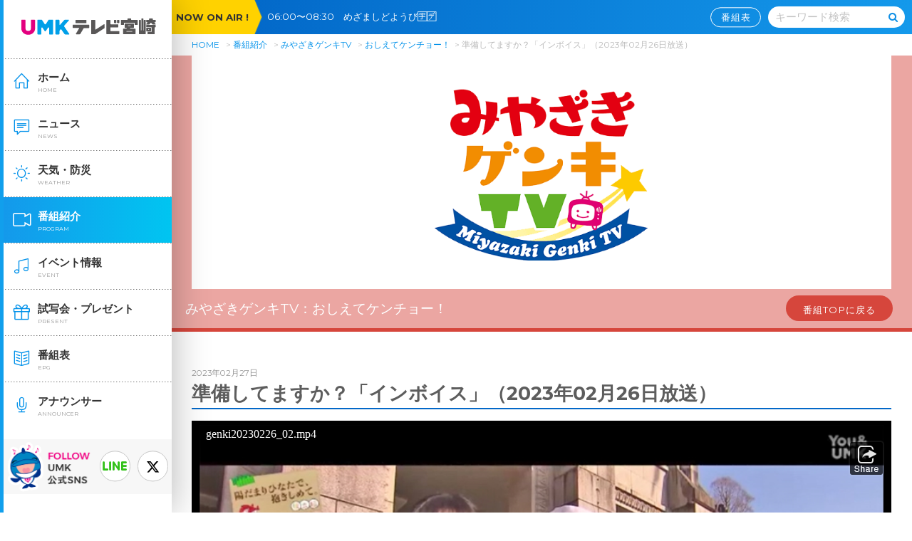

--- FILE ---
content_type: text/html
request_url: https://www.umk.co.jp/genki/20230226-1.html
body_size: 16209
content:
<!doctype html>
<html xmlns="http://www.w3.org/1999/xhtml" lang="ja">
<head>
<!-- Global site tag (gtag.js) - Google Analytics -->
<script async src="https://www.googletagmanager.com/gtag/js?id=UA-24692597-1"></script>
<script>
  window.dataLayer = window.dataLayer || [];
  function gtag(){dataLayer.push(arguments);}
  gtag('js', new Date());

  gtag('config', 'UA-24692597-1');
</script>
    <meta charset="UTF-8" />

<title>準備してますか？「インボイス」（2023年02月26日放送）｜おしえてケンチョー！｜みやざきゲンキTV｜UMKテレビ宮崎</title>

    <meta name="viewport" content="width=device-width, user-scalable=no, initial-scale=1, maximum-scale=1">
    <meta name="format-detection" content="telephone=no">
    <meta http-equiv="X-UA-Compatible" content="IE=edge">

<meta name="robots" content="max-image-preview:large">
<meta name="keywords" content="みやざきゲンキTV,県庁,県政,生活,情報,UMK,テレビ,宮崎">
<meta name="description" content="UMKテレビ宮崎の番組「みやざきゲンキTV」の公式ホームページです。">

<link rel="shortcut icon" href="/favicon.ico" type="image/vnd.microsoft.icon">
<link rel="icon" href="/favicon.ico" type="image/vnd.microsoft.icon">
<link rel="apple-touch-icon" sizes="152x152" href="/favicon/apple-touch-icon-152x152.png">
<link rel="icon" type="image/png" sizes="192x192" href="/favicon/android-chrome-192x192.png">


<!-- <time>2023.02.27</time> -->

<meta property="og:title" content="準備してますか？「インボイス」（2023年02月26日放送）" />
<meta property="og:description" content="                   jstream_t3.PlayerFactoryIF.create({         b:"eqe127blyk.eq.webcdn.stream.ne.jp/..." />
<meta property="og:type" content="article" />
<meta property="og:url" content="https://www.umk.co.jp/genki/20230226-1.html" />
<meta property="og:image" content="https://www.umk.co.jp/img/ogp_50.png" />
<meta property="og:site_name" content="UMKテレビ宮崎" />
<meta name="twitter:card" content="summary_large_image" />
<meta property="og:locale" content="ja_JP" />
<script src="/js/jquery-1.11.1.min.js"></script>
    <script type="text/javascript" src="/js/jquery-cookie.js"></script>
    <!-- <link href="https://fonts.googleapis.com/css?family=Anton" rel="stylesheet"> -->
    <link href="https://fonts.googleapis.com/css?family=Montserrat:400,700" rel="stylesheet">

    <link rel="stylesheet" type="text/css" media="all" href="/css/reset.css">
    <link rel="stylesheet" type="text/css" media="all" href="/css/common.css?20251127162921">
    <link rel="stylesheet" type="text/css" media="all" href="/css/umk50font.css">
    <link rel="stylesheet" type="text/css" media="all" href="/css/style.css">

    <link rel="stylesheet" type="text/css" media="all" href="/css/contents.css?20251127162921">
    <link rel="stylesheet" type="text/css" media="all" href="/progColor.css">





   <link rel="stylesheet" type="text/css" media="all" href="/css/genki.css?20251127162921">




<link rel="stylesheet" type="text/css" media="all" href="/css/ie.css">





<link rel="stylesheet" href="/css/jquery.fancybox.css">
<script type="text/javascript" src="/js/jquery.fancybox.js"></script>












</head>

<body id="top" oncontextmenu="return false;">


    <div id="bodyOuter">
        <div id="wrapper">

            <noscript>
	<div class="alart inner inlineC" id="jsOnDelete">
		<p>このサイトはJavascriptが無効の場合、正常に表示されません。</p>
		<p>ブラウザの設定で、JavaScript を有効にして下さい。</p>
	</div>
</noscript>

<header id="sideBar">
	<div class="scroll">
		<div class="logo">
			<a href="/">
				<img src="/img/svg/logo_50.svg" alt="UMKテレビ宮崎">
			</a>
		</div>
		<span class="hamBtn">
			<span class="icon-bars"></span>
			<span class="icon-close"></span>
		</span>
		<nav id="gNavi">
			<ul>
				<li class="main">
                <a href="/" class="cutter">
						<span class="text">ホーム</span>
						<span class="sub">HOME</span>
						<span class="icon-ico_home_side"></span>
					</a>
				</li>
				<li class="main">
                <a href="/news/" class="cutter">
						<span class="text">ニュース</span>
						<span class="sub">NEWS</span>
						<span class="icon-ico_news_side"></span>
					</a>
				</li>
				<li class="main">
                <a href="/weather/" class="cutter">
						<span class="text">天気・防災</span>
						<span class="sub">WEATHER</span>
						<span class="icon-ico_weather_side"></span>
					</a>
				</li>
            	<li class="main">
                <a href="/program/" class="cutter now">
						<span class="text">番組紹介</span>
						<span class="sub">PROGRAM</span>
						<span class="icon-ico_program_side"></span>
					</a>
				</li>
                <li class="main">
                <a href="/event/" class="cutter">
						<span class="text">イベント情報</span>
						<span class="sub">EVENT</span>
						<span class="icon-ico_event_side"></span>
					</a>
				</li>
				<li class="main">
                <a href="/present/" class="cutter">
						<span class="text">試写会・プレゼント</span>
						<span class="sub">PRESENT</span>
						<span class="icon-ico_present_side"></span>
					</a>
				</li>
				<li class="main">
					<a href="/programtable/?week=now" class="cutter">
						<span class="text">番組表</span>
						<span class="sub">EPG</span>
						<span class="icon-ico_information_side"></span>
					</a>
				</li>
				<li class="main">
                <a href="/announcer.html" class="cutter">
						<span class="text">アナウンサー</span>
						<span class="sub">ANNOUNCER</span>
						<span class="icon-ico_announcer_side"></span>
					</a>
				</li>
			</ul>
        <div class="followSP">
        <a class="umksns" href="/umksns.html"></a>
        <a class="line" href="/line.html"><span class="icon-ico_line"></span></a>
        <a class="twi" href="https://twitter.com/UMK_TVMiyazaki"><span class="icon-twitter"></span></a>
        </div>

		</nav>
    　　　　<div class="follow">
        <a class="line" href="/line.html"><span class="icon-ico_line"></span></a>
        <a class="twi" href="https://twitter.com/UMK_TVMiyazaki" target="_blank"><span class="icon-twitter"></span></a>
        <a class="umksns" href="/umksns.html"></a>
        </div>
	</div>
</header>

        <section id="main" class="umk program p_genki archives">
                    <header>
	<div class="noa">
		<div class="mds">NOW ON AIR !</div>
    <div class="title"><span class="nowonair"></span><a href="/programtable/?week=now" class="btn">番組表</a></div>
	</div>
	<div class="searchBox">
		<div class="set">
        <form action="/gsearch.html" method="get" name="headsearch">
			<input type="text" name="q" placeholder="キーワード検索"><span class="icon-search" onclick="document.headsearch.submit();"></span>
        </form>
        
                
       
		</div>
	</div>
<a href="/programtable/?week=now" class="spOnly iconProgram">
		<span class="icon-ico_information"></span><br>
		番組表
	</a>
	<div class="logo">
		<a href="/">
			<img src="/img/svg/logo_50.svg" alt="UMKテレビ宮崎">
		</a>
	</div>
</header>
<div class="inner pcOnly pnkz">

    <section id="pnkz">
        <span>
            <a href="/">HOME</a>
        </span>
        <span>
        <a href="/program/">番組紹介</a>
        </span>
    <span>
        <a href="/genki/">みやざきゲンキTV</a>
        </span>
    <span><a href="/genki/teach/index.html">おしえてケンチョー！</a></span>
        <span>準備してますか？「インボイス」（2023年02月26日放送）</span>
</section>
</div>


<!-- <blogData>みやざきゲンキTV｜genki｜#d6463c</blogData> -->


<div class="midTopImg">
<div class="inner">
  <div class="mainImg"><img src="https://www.umk.co.jp/mediafile/genki_202511.png" alt="みやざきゲンキTV"></div>
  <div class="flex">
    <div class="txt">みやざきゲンキTV：<br class="spOnly">おしえてケンチョー！</div>
  <a class="btn retProgTop" href="/genki/">番組TOPに戻る</a>
  </div>
</div>
</div>

<div class="inner">

<p class="date prog">2023年02月27日</p>
<h3>準備してますか？「インボイス」（2023年02月26日放送）</h3>

  <div class="wysiwyg clearfix">
  <div class="newsVideo" style="width: 100%;position: relative;padding-bottom: 56.25%;">
    <script type="text/javascript" charset="UTF-8" src="https://ssl-cache.stream.ne.jp/www50/eqe127blyk/jmc_pub/jmc_swf/player/t3/if.js"></script>
    <script type="text/javascript">
        jstream_t3.PlayerFactoryIF.create({
        b:"eqe127blyk.eq.webcdn.stream.ne.jp/www50/eqe127blyk/jmc_pub/jmc_swf/player/",
        c:"NDUxMA==",
        m:"15224",
        s:{
            hp:420,
            rp:"fit",
            wp:720
        }});
    </script>
    <noscript>
    <div>このコンテンツを見るためにはJavaScriptを有効にしてください。Please enable JavaScript to watch this content.</div>
    </noscript>
</div>
<h4>プレゼントの宛先はコチラから！以下を記載の上、奮ってご応募ください♪</h4>
<h5>ハガキから応募</h5>
<ul>
<li><span style="color: #333399; font-size: 16px;"><strong>【オモテ面<span>】</span></strong></span><br>〒880-8535　UMKテレビ宮崎 みやざきゲンキTV係</li>
<li><span style="color: #333399; font-size: 16px;"><strong>【ウラ面<span>】</span></strong></span><br>1.住所・氏名　2.年齢・電話番号　3.プレゼント名　4.ご意見・ご感想　<span style="color: #ff0000;"><strong>5.キーワード※番組をご覧下さい</strong></span></li>
<li><span style="font-size: 16px;"><strong><span style="color: #333399;">【締め切り】</span></strong></span><br><span style="color: #ff0000; font-size: 18px;"><strong>3月1日（水）必着</strong></span><br>※ご記入いただいた氏名・住所・電話番号等は、広告代理店・スポンサーがプレゼント発送等のため利用することがあります。当選者は次回放送で発表します。</li>
</ul>
<h5>UMKアプリから応募</h5>
<ul>
<li><span style="color: #333399; font-size: 16px;"><strong>「投稿・応募」＞「プレゼント応募」＞「みやざきゲンキTV」</strong></span></li>
<li><span style="color: #333399; font-size: 16px;"><strong>【締め切り】</strong></span><br><span style="color: #ff0000; font-size: 18px;"><strong>3月1日（水） 12：00締切</strong></span><br>※ご記入いただいた氏名・住所・電話番号等は、広告代理店・スポンサーがプレゼント発送等のため利用することがあります。当選者は次回放送で発表します。</li>
</ul>
  
  </div>

<div class="share">
                <h3><em><em class="icon-share2"></em>シェアする！</em></h3>
                    <div class="flex center btns">
                        <div class="fCol3"><a target="_blank" href="https://twitter.com/intent/tweet?url=https%3A%2F%2Fwww.umk.co.jp%2Fgenki%2F20230226-1.html&text=%E6%BA%96%E5%82%99%E3%81%97%E3%81%A6%E3%81%BE%E3%81%99%E3%81%8B%EF%BC%9F%E3%80%8C%E3%82%A4%E3%83%B3%E3%83%9C%E3%82%A4%E3%82%B9%E3%80%8D%EF%BC%882023%E5%B9%B402%E6%9C%8826%E6%97%A5%E6%94%BE%E9%80%81%EF%BC%89%EF%BD%9C%E3%81%BF%E3%82%84%E3%81%96%E3%81%8D%E3%82%B2%E3%83%B3%E3%82%ADTV%EF%BD%9CUMK%E3%83%86%E3%83%AC%E3%83%93%E5%AE%AE%E5%B4%8E" class="btn large twi dispB"><span>X（旧Twitter）</span></a></div>
                        <div class="fCol3"><a target="_blank" href="https://line.me/R/msg/text/?%E6%BA%96%E5%82%99%E3%81%97%E3%81%A6%E3%81%BE%E3%81%99%E3%81%8B%EF%BC%9F%E3%80%8C%E3%82%A4%E3%83%B3%E3%83%9C%E3%82%A4%E3%82%B9%E3%80%8D%EF%BC%882023%E5%B9%B402%E6%9C%8826%E6%97%A5%E6%94%BE%E9%80%81%EF%BC%89%EF%BD%9C%E3%81%BF%E3%82%84%E3%81%96%E3%81%8D%E3%82%B2%E3%83%B3%E3%82%ADTV%EF%BD%9CUMK%E3%83%86%E3%83%AC%E3%83%93%E5%AE%AE%E5%B4%8E%0Ahttps%3A%2F%2Fwww.umk.co.jp%2Fgenki%2F20230226-1.html" class="btn large line dispB"><span>LINE</span></a></div>
                        <div class="fCol3"><a target="_blank" href="https://www.facebook.com/sharer.php?src=bm&u=https%3A%2F%2Fwww.umk.co.jp%2Fgenki%2F20230226-1.html&t=%E6%BA%96%E5%82%99%E3%81%97%E3%81%A6%E3%81%BE%E3%81%99%E3%81%8B%EF%BC%9F%E3%80%8C%E3%82%A4%E3%83%B3%E3%83%9C%E3%82%A4%E3%82%B9%E3%80%8D%EF%BC%882023%E5%B9%B402%E6%9C%8826%E6%97%A5%E6%94%BE%E9%80%81%EF%BC%89%EF%BD%9C%E3%81%BF%E3%82%84%E3%81%96%E3%81%8D%E3%82%B2%E3%83%B3%E3%82%ADTV%EF%BD%9CUMK%E3%83%86%E3%83%AC%E3%83%93%E5%AE%AE%E5%B4%8E" class="btn large fb dispB"><span>Facebook</span></a></div>
                    </div>
                </div>
<div class="flex nextPrevLink">
            <div class="fCol3 inlineL">
                
                    <a href="https://www.umk.co.jp/genki/20230305-1.html" class="btn large reverse">前へ</a>
                
            </div>
            <div class="fCol3 inlineC">
                <a href="/genki/teach/index.html" class="btn large">一覧へ</a>
            </div>
            <div class="fCol3 inlineR">
                
                    <a href="https://www.umk.co.jp/genki/20230219.html" class="btn large arrow">次へ</a>
                
            </div>
        </div>

</div>

<div class="bosyuchu bgGradPhoto genki corner" style="background-image:url(https://www.umk.co.jp/mediafile/bg_genki_01.jpg);">
	<div class="inner pa00">
		
		<div class="whiteBox wMax inlineC">
            <h2 class="mds">情報募集中！</h2>
			<h3 class="mt00">あなたの知りたい情報<br class="spOnly">教えてほしい情報を大募集しております！</h3>
			<div class="flex center">
				<a class="btn gray large iconLeft spFltNone" style="width:40%;" href="/forms/genki-info.php"><span class="icon-envelope-o"></span><span>メールフォームから投稿する</span></a>
			</div>
        <!--<div class="fuji"><img src="/img/genki/fujisaki.png" alt=""></div>-->
        <!--<div class="sera"><img src="/img/genki/sera.png" alt=""></div>-->
		</div>
	</div>
</div>

<div class="bgBlack inlineC pt40 pb40 gokansou sp_pt00 sp_pb20">
	<div class="inner">
		<div class="flex center">
			<div class="fCol3 spFull fLL tateCenter">
				番組へのご意見ご感想はこちらから
			</div>
			<div class="fCol3 spFull fLL">
				<a href="https://www.umk.co.jp/forms/genki.php" class="btn arrow large dispB">投稿する</a>
			</div>
		</div>
	</div>
</div>


</section>

            <footer id="footer">
	<div class="inner">
		<div class="flex center btns">
			<a href="/campany/" class="btn white arrow dispB">会社案内</a>
            <a href="/associated/" class="btn white arrow dispB">関連施設</a>
            <a href="/philanthropy/" class="btn white arrow dispB">社会貢献活動</a>
			<a href="/affiliate.html" class="btn white arrow dispB">関連企業サイト</a>
		</div>
		<div class="links flex center">
			<a href="/policy.html" class="link">サイトのご利用について</a>
			<a href="/privacy/" class="link">プライバシーポリシー</a>
			<a href="/socialmediapolicy/" class="link">ソーシャルメディアポリシー</a>
            <a href="/forms/" class="link">ご意見・ご感想</a>
        <a href="https://www.umk.co.jp/recruitsite/" class="link">採用情報</a>
        
			<a href="/sitemap.html" class="link">サイトマップ</a>
        </div>
		<div class="logo">
			<img src="/img/svg/logo_50.svg" alt="UMKテレビ宮崎">
		</div>
		<div class="copy">
		Copyright &copy; Miyazaki Telecasting Co.,ltd. All rights reserved.<br>
[注意事項] 当ホームページに掲載されている記事・画像の無断転用を禁止します。<br>著作権はテレビ宮崎またはその情報提供者に属します。
		</div>

	</div>
</footer>

<p id="pageTop">
	<a href="" class="pt10">
    
		<img src="/img/retTop.png" alt="Top">

	</a>
</p>




<!-- <script type="text/javascript" src="/js/topEntries.js"></script> -->
			<script type="text/javascript" src="/js/common.js"></script>
			<script type="text/javascript" src="/js/nowonair.js"></script>

		</div>
	</div>
	<div id="blackBg" class="spNaviClose"></div>














<script type="text/javascript" src="/js/tenpogetter.js"></script>





</body>

</html>

--- FILE ---
content_type: text/css
request_url: https://www.umk.co.jp/css/common.css?20251127162921
body_size: 151172
content:
*{-moz-box-sizing:border-box;-webkit-box-sizing:border-box;box-sizing:border-box;zoom:1}html{font-size:62.5%;color:#5d5d5d}body{-webkit-text-size-adjust:100%}body.initial *{transition:none !important}a,.pagebute .current_page{color:#0392ea;text-decoration:none}a:after:hover,.pagebute .current_page:after:hover{text-decoration:none !important}a:hover,.pagebute .current_page:hover{color:#0392ea;text-decoration:underline}@media (min-width: 769px){a:hover img,.pagebute .current_page:hover img{filter:progid:DXImageTransform.Microsoft.Alpha(Opacity=70);opacity:.7}}hr{height:0;margin:0;padding:0;border:0}hr{border-top:1px solid #dbe9f0;border-bottom:1px solid #dbe9f0;margin:0 0 60px 0;clear:both}body{font-size:16px;word-wrap:normal}@media (max-width: 768px){body{font-size:4.26667vw}}.honbunBlock p{text-indent:1em;margin-top:2em}ul,ol{margin-top:1.5em;margin-bottom:2em;margin-left:1.5em}ul li,ol li{line-height:1.5;margin-bottom:0.5em}[class^="icon-"],[class*=" icon-"]{margin:0 5px}a[target="_blank"].noIcon:after,.pagebute [target="_blank"].noIcon.current_page:after{display:none}a[target="_blank"]:after,.pagebute [target="_blank"].current_page:after{font-family:'icomoon' !important;content:"\f24d";margin-left:0.2em;margin-right:0.4em;vertical-align:bottom}@media (max-width: 768px){a[target="_blank"]:after,.pagebute [target="_blank"].current_page:after{font-size:3.7312vw}}a[target="_blank"].menuL:after,.pagebute [target="_blank"].menuL.current_page:after{position:absolute;top:50%;right:10px;-moz-transform:translate(0, -50%);-ms-transform:translate(0, -50%);-webkit-transform:translate(0, -50%);transform:translate(0, -50%)}a[href$=".pdf"].noIcon:after,.pagebute [href$=".pdf"].noIcon.current_page:after,a.pdf.noIcon:after,.pagebute .pdf.noIcon.current_page:after{display:none}a[href$=".pdf"]:after,.pagebute [href$=".pdf"].current_page:after,a.pdf:after,.pagebute .pdf.current_page:after{font-family:'icomoon' !important;content:"" !important;color:#d71f28 !important;right:2px !important;font-size:1.6rem;margin-left:0.5em;margin-right:0.5em;vertical-align:sub}@media (max-width: 768px){a[href$=".pdf"]:after,.pagebute [href$=".pdf"].current_page:after,a.pdf:after,.pagebute .pdf.current_page:after{font-size:3.7312vw}}.newsBox{position:relative}.newsBox[href$=".pdf"]:after{position:absolute;right:0;top:0}a[href$=".doc"].noIcon:after,.pagebute [href$=".doc"].noIcon.current_page:after,a[href$=".docx"].noIcon:after,.pagebute [href$=".docx"].noIcon.current_page:after{display:none}a[href$=".doc"]:after,.pagebute [href$=".doc"].current_page:after,a[href$=".docx"]:after,.pagebute [href$=".docx"].current_page:after{font-family:'icomoon' !important;content:"" !important;color:#2b579a;font-size:1.6rem;margin-left:0.5em;margin-right:0.5em;vertical-align:sub;font-weight:bold}@media (max-width: 768px){a[href$=".doc"]:after,.pagebute [href$=".doc"].current_page:after,a[href$=".docx"]:after,.pagebute [href$=".docx"].current_page:after{font-size:3.7312vw}}a[href$=".xls"].noIcon:after,.pagebute [href$=".xls"].noIcon.current_page:after,a[href$=".xlsx"].noIcon:after,.pagebute [href$=".xlsx"].noIcon.current_page:after{display:none}a[href$=".xls"]:after,.pagebute [href$=".xls"].current_page:after,a[href$=".xlsx"]:after,.pagebute [href$=".xlsx"].current_page:after{font-family:'icomoon' !important;content:"" !important;color:#007233;font-size:1.6rem;margin-left:0.5em;margin-right:0.5em;vertical-align:sub;font-weight:bold}@media (max-width: 768px){a[href$=".xls"]:after,.pagebute [href$=".xls"].current_page:after,a[href$=".xlsx"]:after,.pagebute [href$=".xlsx"].current_page:after{font-size:3.7312vw}}a[href$=".ppt"].noIcon:after,.pagebute [href$=".ppt"].noIcon.current_page:after,a[href$=".pptm"].noIcon:after,.pagebute [href$=".pptm"].noIcon.current_page:after,a[href$=".pptx"].noIcon:after,.pagebute [href$=".pptx"].noIcon.current_page:after{display:none}a[href$=".ppt"]:after,.pagebute [href$=".ppt"].current_page:after,a[href$=".pptm"]:after,.pagebute [href$=".pptm"].current_page:after,a[href$=".pptx"]:after,.pagebute [href$=".pptx"].current_page:after{font-family:'icomoon' !important;content:"" !important;color:#f5624a;font-size:1.6rem;margin-left:0.5em;margin-right:0.5em;vertical-align:sub;font-weight:bold}@media (max-width: 768px){a[href$=".ppt"]:after,.pagebute [href$=".ppt"].current_page:after,a[href$=".pptm"]:after,.pagebute [href$=".pptm"].current_page:after,a[href$=".pptx"]:after,.pagebute [href$=".pptx"].current_page:after{font-size:3.7312vw}}.flex{display:-webkit-flex;display:-moz-flex;display:-ms-flex;display:-o-flex;display:flex;-webkit-flex-direction:row;flex-direction:row;-webkit-flex-wrap:wrap;flex-wrap:wrap;-webkit-justify-content:space-between;justify-content:space-between;-webkit-align-items:stretch;align-items:stretch;-webkit-align-content:flex-start;align-content:flex-start;margin-left:-1%;margin-right:-1%}.flex.reverse{-webkit-flex-direction:row-reverse;flex-direction:row-reverse}.flex.center{-webkit-justify-content:center;justify-content:center}.flex.left{-webkit-justify-content:flex-start;justify-content:flex-start}.flex .btn{max-width:unset !important;min-width:unset !important}.tateCenterFlex{display:-webkit-flex;display:-moz-flex;display:-ms-flex;display:-o-flex;display:flex;flex-direction:column;-webkit-flex-direction:column;-webkit-align-items:center;align-items:center;-webkit-justify-content:center;justify-content:center;-webkit-align-content:space-between;align-content:space-between;-webkit-flex-shrink:0;flex-shrink:0}.fCol2{width:48%;margin:1em 1% 0 !important}.fCol2.sideMgnZero{margin:1em 0 0 !important}.fCol2.mt00{margin:0 1% 0 !important}.fCol3{width:31.3333%;margin:1em 1% 0 !important}.fCol4{width:23%;margin:1em 1% 0 !important}.fCol5{width:18%;margin:1em 1% 0 !important}@media (max-width: 768px){.fCol2,.fCol3,.fCol4{width:48%;margin:1em 1% 0 !important}.fCol2.spFull,.fCol3.spFull,.fCol4.spFull{width:100%;margin:1em 1em 0 !important}.fCol2.spFull .btn,.fCol3.spFull .btn,.fCol4.spFull .btn{font-size:4.664vw}}.wysiwyg{padding:1em 0 0}.wysiwyg strong{font-weight:bold}.wysiwyg em{font-style:italic}.wysiwyg blockquote{border:1px solid #dbe9f0;padding:1em;margin:1.5em}.wysiwyg ol{margin-left:1em;margin-bottom:2em}.wysiwyg ol li{margin-left:1em;list-style-type:decimal;list-style-position:outside}.pagebute{text-align:center;margin-top:50px;border-top:1px solid #e7e7e7;padding-top:1em;width:100%}.pagebute a,.pagebute .current_page{display:inline-block;border:1px solid #e1e1e1;-moz-box-shadow:0 2px 0 0 #ccc;-webkit-box-shadow:0 2px 0 0 #ccc;box-shadow:0 2px 0 0 #ccc;color:#333;padding:0.6em 0;margin:0.3em 0.1em;line-height:1;text-align:center;-moz-border-radius:5px;-webkit-border-radius:5px;border-radius:5px}.pagebute a.link_next,.pagebute .link_next.current_page{width:7em}.pagebute a.link_before,.pagebute .link_before.current_page{width:7em}.pagebute a.link_first,.pagebute .link_first.current_page{padding:0.3em 0.5em}.pagebute a.link_last,.pagebute .link_last.current_page{padding:0.3em 0.5em}.pagebute a:hover,.pagebute .current_page:hover{background:#1499eb;color:#fff;text-decoration:none}.pagebute a.link_page,.pagebute .link_page.current_page{width:2.5em}.pagebute a.pageBefore,.pagebute .pageBefore.current_page,.pagebute a.pageNext,.pagebute .pageNext.current_page,.pagebute a.toList,.pagebute .toList.current_page{padding:0.6em 2em}.pagebute .current_page{background-image:url('[data-uri]');background-size:100%;background-image:-moz-linear-gradient(0deg, #1499eb,#00c6f1);background-image:-webkit-linear-gradient(0deg, #1499eb,#00c6f1);background-image:linear-gradient(90deg, #1499eb,#00c6f1);-moz-box-shadow:0 0 0 0 rgba(204,204,204,0);-webkit-box-shadow:0 0 0 0 rgba(204,204,204,0);box-shadow:0 0 0 0 rgba(204,204,204,0);border-color:#00c6f1;color:#fff;width:3em}.pagebute .current_page:hover{filter:progid:DXImageTransform.Microsoft.Alpha(Opacity=50);opacity:.5}.gmap,.youtube{position:relative;width:100%;padding-top:56.25%}.gmap{padding-top:60%}.youtube .yt_thumb,.gmap iframe,.youtube iframe{position:absolute;top:0;right:0;width:100% !important;height:100% !important}.youtube .yt_thumb{background-size:cover}.youtube .yt_thumb:after{content:"";width:84px;height:84px;background:url(../img/icon/playBtn.png) 50% 50% no-repeat rgba(0,0,0,0.7);position:absolute;-moz-border-radius:42px;-webkit-border-radius:42px;border-radius:42px;top:50%;left:50%;margin-left:-42px;margin-top:-42px}.youtube .yt_thumb:hover{cursor:pointer}.mincho{font-family:"游明朝", "YuMincho", serif}#sideBar,.housounitiji,h1,h2,h3,h4,h5,h6{font-family:"Yu Gothic", YuGothic,"Montserrat","メイリオ",Meiryo,"ヒラギノ角ゴ Pro W3",HiraKakuPro-W3,Osaka,arial,sans-serif}.blue{color:#0392ea}.bNone{border:none !important}.errMsg{color:#f00}#bodyOuter{overflow-x:hidden}#blackBg{display:none}#bodyOuter #wrapper{width:100%}#sideBar{background:#999}#sideBar .inner{font-size:16px;padding:3.26797vw 0}@media (max-width: 768px){#sideBar .inner{font-size:3.7312vw}}.whiteTopLine{border-top:2px solid #dfdfdf;padding:20px 0}.bgStripe{background:url(../img/common/bgStripe.png)}.bgStripeBlue{background:url(../img/common/bgStripeBlue.png)}.bgStripeBold{background:url(../img/common/bgStripeBold.png)}.bgDotWhite{background:url(../img/common/bgDotWhite.png)}.bgDotBlue{background:url(../img/common/bgDotBlue.png);color:#fff}.bgDotGreen{background:url(../img/common/bgDotGreen.png);color:#fff}.bgDotRed{background:url(../img/common/bgDotRed.png);color:#fff}.bgDotPink{background:url(../img/common/bgDotPink.png);color:#fff}.bgDotTrans{background:url(../img/common/bgDotTrans.png)}.bgBlack{background:#333;color:#fff}.bgDarkBlue{background:#0085c2;color:#fff}.bgGray{background:#f0f0f0}.bgGray2tone{background-image:url('[data-uri]');background-size:100%;background-image:-moz-linear-gradient(0deg, #f6f6f6 0%,#f6f6f6 50%,#f0f0f0 50%,#f0f0f0 100%);background-image:-webkit-linear-gradient(0deg, #f6f6f6 0%,#f6f6f6 50%,#f0f0f0 50%,#f0f0f0 100%);background-image:linear-gradient(90deg, #f6f6f6 0%,#f6f6f6 50%,#f0f0f0 50%,#f0f0f0 100%)}@media (max-width: 768px){.bgGray2tone{background:none}}.bgWhite2tone{background-image:url('[data-uri]');background-size:100%;background-image:-moz-linear-gradient(0deg, #ffffff 0%,#ffffff 50%,#f6f6f6 50%,#f6f6f6 100%);background-image:-webkit-linear-gradient(0deg, #ffffff 0%,#ffffff 50%,#f6f6f6 50%,#f6f6f6 100%);background-image:linear-gradient(90deg, #ffffff 0%,#ffffff 50%,#f6f6f6 50%,#f6f6f6 100%);border-bottom:2px solid #f6f6f6;padding-bottom:20px}.bgWhite2tone.rev{background-image:url('[data-uri]');background-size:100%;background-image:-moz-linear-gradient(0deg, #f6f6f6 0%,#f6f6f6 50%,#ffffff 50%,#ffffff 100%);background-image:-webkit-linear-gradient(0deg, #f6f6f6 0%,#f6f6f6 50%,#ffffff 50%,#ffffff 100%);background-image:linear-gradient(90deg, #f6f6f6 0%,#f6f6f6 50%,#ffffff 50%,#ffffff 100%)}@media (max-width: 768px){.bgWhite2tone{background:none}}.colorBlue{color:#0392E8 !important}.colorWhite{color:#fff !important}.colorPink{color:#f00082 !important}.colorRed{color:#ed000a !important}.colorDefault{color:#333 !important}#pnkz{padding:0.5em 1em;font-size:12px;color:#bbb}#pnkz span:after{content:">";margin-left:0.5em}#pnkz span:last-of-type:after{display:none}#main.search .gSearchArea table,#main.search .gSearchArea tbody,#main.search .gSearchArea thead,#main.search .gSearchArea tr,#main.search .gSearchArea th,#main.search .gSearchArea td{border:none;margin:0;padding:0.5em}#main.search .gSearchArea .gsc-control-cse .gsc-option-menu-container{width:105px}#main.search .gSearchArea .gsc-webResult .gsc-thumbnail-inside{background:#ecf6fb;border-left:solid 5px #0368c8;padding:0.5em;border-bottom:none;margin-bottom:0.5em}#main.search .gSearchArea .gsc-webResult .gsc-result .gs-title{height:auto;overflow:visible}#main.search .gSearchArea .gsc-webResult .gsc-control-cse .gs-result .gs-title{height:auto}#main.search .gSearchArea .gsc-webResult a.gs-title,#main.search .gSearchArea .gsc-webResult .pagebute .gs-title.current_page,.pagebute #main.search .gSearchArea .gsc-webResult .gs-title.current_page{font-size:2.0rem;font-weight:normal}#main.search .gSearchArea .gsc-webResult a.gs-title b,#main.search .gSearchArea .gsc-webResult .pagebute .gs-title.current_page b,.pagebute #main.search .gSearchArea .gsc-webResult .gs-title.current_page b{font-size:2.0rem}#main.search .gSearchArea .gsc-webResult a.gs-image:after,#main.search .gSearchArea .gsc-webResult .pagebute .gs-image.current_page:after,.pagebute #main.search .gSearchArea .gsc-webResult .gs-image.current_page:after{display:none}#main.search .gSearchArea .gsc-webResult .gs-result .gs-title,#main.search .gSearchArea .gsc-webResult .gs-result .gs-title *{text-decoration:none}#main.search .gSearchArea .gsc-webResult .gs-webResult div.gs-visibleUrl,#main.search .gSearchArea .gsc-webResult .gs-imageResult div.gs-visibleUrl{font-size:1.6rem}#main.search .gSearchArea .gsc-webResult .gsc-webResult.gsc-result,#main.search .gSearchArea .gsc-webResult .gsc-results .gsc-imageResult{margin-bottom:2em}#main.search .gSearchArea .gs-snippet{padding:0 1em 1em;font-size:1.6rem}#main.search .gSearchArea .gs-no-results-result .gs-snippet,#main.search .gSearchArea .gs-error-result .gs-snippet{padding:1em}#main.search .gSearchArea .gsc-results .gsc-cursor-box{text-align:center}#main.search .gSearchArea .gsc-results .gsc-cursor-box .gsc-cursor-page{display:inline-block;border:1px solid #e1e1e1;-moz-box-shadow:0 2px 0 0 #ccc;-webkit-box-shadow:0 2px 0 0 #ccc;box-shadow:0 2px 0 0 #ccc;color:#333;padding:0.6em 1em;margin:0.3em 0.1em;line-height:1;text-align:center;-moz-border-radius:5px;-webkit-border-radius:5px;border-radius:5px}#main.search .gSearchArea .gsc-results .gsc-cursor-box .gsc-cursor-page:hover{background:#1499eb;color:#fff;text-decoration:none}#main.search .gSearchArea .gsc-results .gsc-cursor-box .gsc-cursor-page.gsc-cursor-current-page{background-image:url('[data-uri]');background-size:100%;background-image:-moz-linear-gradient(0deg, #1499eb,#00c6f1);background-image:-webkit-linear-gradient(0deg, #1499eb,#00c6f1);background-image:linear-gradient(90deg, #1499eb,#00c6f1);color:#fff;text-decoration:none}.yokokuBox{padding:1em 0}.grayBg{background-color:#f2f2f2}table{border-collapse:collapse;border:1px solid #555;margin-top:1em}table th,table td{border:1px solid #555;padding:0.5em}table th{background:#dadada;font-weight:bold}.acdjs{display:block}.acdjs dt,.acdjs dd{display:block;padding:0.5em 1em;border:1px solid #e1e1e1}.acdjs dt{margin-top:1em;font-size:2.2rem;background:#1c54a0;color:#fff;cursor:pointer;position:relative}.acdjs dt:after{font-family:'icomoon' !important;content:"\f067";color:#fff;position:absolute;right:0;top:50%;-moz-transform:translate(-100%, -50%);-ms-transform:translate(-100%, -50%);-webkit-transform:translate(-100%, -50%);transform:translate(-100%, -50%)}.acdjs dt.active:after{content:"\f068"}.acdjs dd{display:none;border-top:none}.tabMenu{display:block;display:-webkit-flex;display:-moz-flex;display:-ms-flex;display:-o-flex;display:flex;-webkit-flex-direction:row;flex-direction:row;-webkit-flex-wrap:wrap;flex-wrap:wrap;-webkit-justify-content:flex-start;justify-content:flex-start;-webkit-align-items:stretch;align-items:stretch;-webkit-align-content:flex-start;align-content:flex-start;margin-top:1em;position:relative;bottom:-1px;z-index:2}.tabMenu.btnStyle{padding-bottom:30px}.tabMenu.btnStyle .btn{background:#fff;border-color:#e1e1e1;color:#333}.tabMenu.btnStyle .btn:hover{background:#999;color:#fff}.tabMenu.btnStyle .menu.active{color:#fff;border:none;background-image:url('[data-uri]');background-size:100%;background-image:-moz-linear-gradient(0deg, #1499eb,#00c6f1);background-image:-webkit-linear-gradient(0deg, #1499eb,#00c6f1);background-image:linear-gradient(90deg, #1499eb,#00c6f1)}.tabMenu .menu{padding:1em;border:1px solid #5d5d5d;background:#b3f3ee;margin-right:2px;cursor:pointer}.tabMenu .menu:hover{background:rgba(179,243,238,0.5)}.tabMenu .menu.active{background:#fff;border-bottom:1px solid #fff}.tabBoxes{border:1px solid #5d5d5d}.tabBoxes.nonStyle{border:none}.tabBoxes.nonStyle .boxes{padding:1em 0}.tabBoxes .boxes{display:none;padding:1em}a.cate,.pagebute .cate.current_page{display:inline-block;color:#5d5d5d;font-size:10px;border:1px solid #5d5d5d;padding:4px 10px;margin-left:2em;vertical-align:bottom}@media (max-width: 768px){a.cate,.pagebute .cate.current_page{font-size:3.125vw}}a.cate:hover,.pagebute .cate.current_page:hover{text-decoration:none;background:#000;color:#fff}.btn{border:1px solid #e1e1e1;cursor:pointer;color:#333;background:#fff;padding-top:10px;padding-bottom:10px;padding-left:25px;padding-right:25px;display:inline-block;position:relative;letter-spacing:1px;-moz-box-shadow:0 2px 0 0 #ccc;-webkit-box-shadow:0 2px 0 0 #ccc;box-shadow:0 2px 0 0 #ccc;-moz-border-radius:5em;-webkit-border-radius:5em;border-radius:5em;font-size:16px;margin:0.7em 0.6em;text-align:center}.btn.kaku{-moz-border-radius:0;-webkit-border-radius:0;border-radius:0}.btn.kaku.programLogo{-moz-border-radius:20px;-webkit-border-radius:20px;border-radius:20px}.btn.kaku:hover{background-color:#fff;filter:progid:DXImageTransform.Microsoft.Alpha(Opacity=60);opacity:.6}@media (max-width: 768px){.btn{font-size:4.35307vw}}.btn.dispB{display:block;width:100%;margin:0.7em 0;max-width:unset !important;min-width:unset !important}.btn.dispB.w80{width:80%;margin:0.7em 10%}.btn:hover{color:#fff;background-image:url('[data-uri]');background-size:100%;background-image:-moz-linear-gradient(0deg, #1499eb,#00c6f1);background-image:-webkit-linear-gradient(0deg, #1499eb,#00c6f1);background-image:linear-gradient(90deg, #1499eb,#00c6f1);text-decoration:none}.btn.arrow:after{font-family:'icomoon' !important;content:"\f054";color:inherit;position:absolute;right:5px;top:50%;-moz-transform:translate(-100%, -50%);-ms-transform:translate(-100%, -50%);-webkit-transform:translate(-100%, -50%);transform:translate(-100%, -50%)}.btn.reverse{padding-left:40px !important}.btn.reverse:after{font-family:'icomoon' !important;content:"\f053";color:inherit;position:absolute;left:20px;right:auto;top:50%;-moz-transform:translate(0, -50%);-ms-transform:translate(0, -50%);-webkit-transform:translate(0, -50%);transform:translate(0, -50%)}.btn.twi{background:#000 !important;padding-left:50px !important;color:#fff !important}.btn.twi:after{font-family:'icomoon' !important;content:"\eaf2" !important;color:inherit !important;position:absolute !important;font-size:2.5rem !important;left:35px !important;right:auto !important;top:50% !important;-moz-transform:translate(0, -50%);-ms-transform:translate(0, -50%);-webkit-transform:translate(0, -50%);transform:translate(0, -50%)}.btn.twi:hover{filter:progid:DXImageTransform.Microsoft.Alpha(Opacity=60);opacity:.6}.btn.line{background:#00c300 !important;padding-left:50px !important;color:#fff !important}.btn.line:after{font-family:'icomoon' !important;content:"" !important;color:inherit !important;position:absolute !important;font-size:2.5rem !important;left:35px !important;right:auto !important;top:50% !important;-moz-transform:translate(0, -50%);-ms-transform:translate(0, -50%);-webkit-transform:translate(0, -50%);transform:translate(0, -50%)}.btn.line:hover{filter:progid:DXImageTransform.Microsoft.Alpha(Opacity=60);opacity:.6}.btn.fb{background:#3b5998 !important;padding-left:50px !important;color:#fff !important}.btn.fb:after{font-family:'icomoon' !important;content:"" !important;color:inherit !important;position:absolute !important;font-size:2.5rem !important;left:30px !important;right:auto !important;top:50% !important;-moz-transform:translate(0, -50%);-ms-transform:translate(0, -50%);-webkit-transform:translate(0, -50%);transform:translate(0, -50%)}.btn.fb:hover{filter:progid:DXImageTransform.Microsoft.Alpha(Opacity=60);opacity:.6}.btn[target="_blank"],.btn.outer{padding-right:40px !important;width:auto}.btn[target="_blank"]:after,.btn.outer:after{font-family:'icomoon' !important;content:"\f24d";color:inherit;position:absolute;right:0;top:50%;-moz-transform:translate(-100%, -50%);-ms-transform:translate(-100%, -50%);-webkit-transform:translate(-100%, -50%);transform:translate(-100%, -50%)}.btn.pulldown{padding-right:40px !important}.btn.pulldown:after{font-family:'icomoon' !important;content:"\f078";position:absolute;right:5px;top:50%;-moz-transform:translate(-100%, -50%);-ms-transform:translate(-100%, -50%);-webkit-transform:translate(-100%, -50%);transform:translate(-100%, -50%)}.btn.pulldown.open{background-color:#0392ea;color:#fff}.btn.pulldown.open:after{content:"\f077"}.btn.active{background:#cacaca;color:#5d5d5d;border-color:#cacaca}.btn.active:after{display:none}.btn.nomark{padding:0.7em 1em}.btn.nomark:after{display:none}.btn.large{max-width:530px;font-size:1.6rem;padding:18px 25px 18px 25px}.btn.blue{border:none;background:#019bbc;background-image:url('[data-uri]');background-size:100%;background-image:-moz-linear-gradient(0deg, #279ee7,#00c6f1);background-image:-webkit-linear-gradient(0deg, #279ee7,#00c6f1);background-image:linear-gradient(90deg, #279ee7,#00c6f1);-moz-box-shadow:0 2px 0 0 rgba(51,51,51,0.2);-webkit-box-shadow:0 2px 0 0 rgba(51,51,51,0.2);box-shadow:0 2px 0 0 rgba(51,51,51,0.2);text-shadow:rgba(0,0,0,0.2) 1px 1px 0;color:#fff}.btn.blue:hover{filter:progid:DXImageTransform.Microsoft.Alpha(Opacity=50);opacity:.5}.btn.blue:after{color:#fff}.btn.gray{background:#5d5d5d;color:#fff;text-shadow:rgba(0,0,0,0.2) 1px 1px 0}.btn.gray:hover{filter:progid:DXImageTransform.Microsoft.Alpha(Opacity=70);opacity:.7}.btn.white{background:#fff}.btn.white:hover{color:#999}.btn.iconLeft [class^="icon-"],.btn.iconLeft [class*=" icon-"]{position:absolute;font-size:150%;top:50%;left:1em;-moz-transform:translate(0, -50%);-ms-transform:translate(0, -50%);-webkit-transform:translate(0, -50%);transform:translate(0, -50%)}.btn.iconLeft [class^="icon-"].spMini,.btn.iconLeft [class*=" icon-"].spMini{font-size:100%}.btn.facebook{background:#3b5998;width:330px;height:80px;color:#fff;text-shadow:rgba(0,0,0,0.2) 1px 1px 0;border:none;-moz-border-radius:0;-webkit-border-radius:0;border-radius:0;position:relative;padding:1em 1.5em 0}.btn.facebook:hover{filter:progid:DXImageTransform.Microsoft.Alpha(Opacity=70);opacity:.7}.btn.facebook [class^="icon-"],.btn.facebook [class*=" icon-"]{font-size:5.0rem;position:absolute;top:50%;left:10px;-moz-transform:translate(0, -50%);-ms-transform:translate(0, -50%);-webkit-transform:translate(0, -50%);transform:translate(0, -50%)}.btn.facebook .txt{width:100%;display:block;padding-left:50px}.btn.facebook .txt span{font-size:1.2rem;color:#1da1f3;background:#fff;display:inline-block;padding:0.2em 1em;-moz-border-radius:30px;-webkit-border-radius:30px;border-radius:30px}.btn.facebook .txt2{font-size:2.2rem;width:100%;display:block;padding-left:50px}.btn.twitter{background:#1da1f3;width:330px;height:80px;color:#fff;text-shadow:rgba(0,0,0,0.2) 1px 1px 0;border:none;-moz-border-radius:0;-webkit-border-radius:0;border-radius:0;position:relative;padding:1em 1.5em 0}.btn.twitter:hover{filter:progid:DXImageTransform.Microsoft.Alpha(Opacity=70);opacity:.7}.btn.twitter [class^="icon-"],.btn.twitter [class*=" icon-"]{font-size:5.0rem;position:absolute;top:50%;left:10px;-moz-transform:translate(0, -50%);-ms-transform:translate(0, -50%);-webkit-transform:translate(0, -50%);transform:translate(0, -50%)}.btn.twitter .txt{width:100%;display:block;padding-left:50px}.btn.twitter .txt span{font-size:1.2rem;color:#1da1f3;background:#fff;display:inline-block;padding:0.2em 1em;-moz-border-radius:30px;-webkit-border-radius:30px;border-radius:30px}.btn.twitter .txt2{font-size:2.2rem;width:100%;display:block;padding-left:50px}.tateCenter{display:-webkit-flex;display:-moz-flex;display:-ms-flex;display:-o-flex;display:flex;flex-direction:column;-webkit-flex-direction:column;-webkit-align-items:center;align-items:center;-webkit-justify-content:center;justify-content:center;-webkit-align-content:space-between;align-content:space-between;-webkit-flex-shrink:0;flex-shrink:0}.montserrat{font-family:'Montserrat', sans-serif}.alart{margin:1em auto;border:2px solid #ff0000;padding:1em}.alart p{margin:0.5em}#moreBtn{display:none}.skewImg{display:inline-block;width:300px;height:200px;background:#FF7373;margin:0 auto;text-align:center;-moz-transform:skewX(-15deg);-ms-transform:skewX(-15deg);-webkit-transform:skewX(-15deg);transform:skewX(-15deg);overflow:hidden}.skewImg img{width:100%;-moz-transform:skewX(15deg) scale(1.2);-ms-transform:skewX(15deg) scale(1.2);-webkit-transform:skewX(15deg) scale(1.2);transform:skewX(15deg) scale(1.2);margin:0}.gradAnime{width:300px;height:200px;color:#fff;background:linear-gradient(-45deg, #ee7752,#e73c7e,#23a6d5,#23d5ab);background-size:400% 400%;animation:Gradient 15s ease infinite}@keyframes Gradient{0%{background-position:0% 50%}50%{background-position:100% 50%}100%{background-position:0% 50%}}#main.oshirase .sideMenu li a,#main.oshirase .sideMenu li .pagebute .current_page,.pagebute #main.oshirase .sideMenu li .current_page{line-height:1.5 !important}@media (max-width: 768px){#bodyOuter #wrapper{position:relative}#bodyOuter #wrapper .ovWidth{margin:0 -200%;padding:1em 200%}h2{color:#0368c8}.h3Style,h3{margin-top:10.41667vw}.h3Style.blue,h3.blue{border-bottom:none !important;color:#0392ea !important;font-size:4.664vw !important;font-weight:bold !important;margin-top:0 !important}h4{margin-top:6.51042vw}h5{margin-top:6.51042vw}p{line-height:1.5;margin-top:1em}p.date{color:#969696 !important;font-size:3.10933vw !important;margin-top:0 !important}p.date.prog{margin-top:5.20833vw !important}p.date.prog+h3{margin-top:0}.mgnWide{margin-top:13.02083vw !important}.f26rem{font-size:5.28587vw !important}figure.waku{border:2px solid #e1e1e1;-moz-border-radius:10px;-webkit-border-radius:10px;border-radius:10px;overflow:hidden}figure.waku img{width:100%;vertical-align:bottom;margin:0}.selfproduced a.bangumi,.selfproduced .pagebute .bangumi.current_page,.pagebute .selfproduced .bangumi.current_page{width:100%;margin-bottom:2em !important}.selfproduced a.bangumi:hover,.selfproduced .pagebute .bangumi.current_page:hover,.pagebute .selfproduced .bangumi.current_page:hover{text-decoration:none}.selfproduced a.bangumi img,.selfproduced .pagebute .bangumi.current_page img,.pagebute .selfproduced .bangumi.current_page img{width:100%;-moz-border-radius:10px;-webkit-border-radius:10px;border-radius:10px}.selfproduced a.bangumi h3,.selfproduced .pagebute .bangumi.current_page h3,.pagebute .selfproduced .bangumi.current_page h3{margin-top:0.5em;margin-bottom:0.5em}.selfproduced a.bangumi .data,.selfproduced .pagebute .bangumi.current_page .data,.pagebute .selfproduced .bangumi.current_page .data{color:#565656;border:none}.selfproduced a.bangumi .data th,.selfproduced .pagebute .bangumi.current_page .data th,.pagebute .selfproduced .bangumi.current_page .data th,.selfproduced a.bangumi .data td,.selfproduced .pagebute .bangumi.current_page .data td,.pagebute .selfproduced .bangumi.current_page .data td{vertical-align:top;border:none;background:transparent;padding:1px 1px 0.5em}.selfproduced a.bangumi .data th,.selfproduced .pagebute .bangumi.current_page .data th,.pagebute .selfproduced .bangumi.current_page .data th{width:6em;min-width:unset}.selfproduced a.bangumi .data .mds,.selfproduced .pagebute .bangumi.current_page .data .mds,.pagebute .selfproduced .bangumi.current_page .data .mds{background:#f0f0f0;font-weight:bold;color:#333;font-size:3.10933vw;padding:0.5em;width:100%;line-height:1;display:block}.selfproduced a.bangumi .data .txt,.selfproduced .pagebute .bangumi.current_page .data .txt,.pagebute .selfproduced .bangumi.current_page .data .txt{display:block;width:100%;padding:0.1em}.btn{border:2px solid #e1e1e1;padding-top:1.30208vw;padding-bottom:.91146vw;padding-left:3.25521vw;padding-right:3.25521vw;font-size:3.42027vw;margin:0.5em 0;text-align:center}.btn.spLarge,.btn.large{min-width:unset;max-width:unset;font-size:4.35307vw;padding:2.34375vw 3.25521vw}.btn.spLarge.arrow,.btn.large.arrow{padding-right:9.11458vw}.btn.spLarge.reverse,.btn.large.reverse{padding-left:9.11458vw}.btn.spLarge.outer,.btn.large.outer{padding-right:9.11458vw}.btn.spLarge.pulldown,.btn.large.pulldown{padding-right:9.11458vw}.btn:hover{text-decoration:none}.btn.arrow{text-align: center !important}.btn.arrow:after{right:-.65104vw}.btn.reverse{padding-left:6.51042vw}.btn.reverse:after{left:1.30208vw}.btn.twi{padding-left:6.51042vw !important}.btn.twi:after{font-size:6.21867vw;left:3.25521vw}.btn.line{padding-left:6.51042vw !important}.btn.line:after{font-size:6.21867vw;left:3.25521vw}.btn.fb{padding-left:6.51042vw !important}.btn.fb:after{font-size:6.21867vw;left:3.90625vw}.btn[target="_blank"],.btn.outer{padding-right:6.51042vw}.btn[target="_blank"]:after,.btn.outer:after{right:-.65104vw}.btn.pulldown{padding-right:6.51042vw}.btn.pulldown:after{right:-.65104vw}.btn.twitter{width:42.96875vw;height:10.41667vw}.btn.twitter [class^="icon-"],.btn.twitter [class*=" icon-"]{font-size:7.77333vw;left:1.30208vw}.btn.twitter .txt{padding-left:6.51042vw}.btn.twitter .txt span{font-size:1.8656vw;-moz-border-radius:3.90625vw;-webkit-border-radius:3.90625vw;border-radius:3.90625vw}.btn.twitter .txt2{font-size:3.42027vw;padding-left:6.51042vw}#fuwafuwa{display:none;position:absolute;top:18.22917vw;right:0;z-index:10;width:40vw;height:13.02083vw}#fuwafuwa img{width:100%}.pcOnly{display:none !important}#sideBar{background:transparent;position:absolute;width:100%}#sideBar .inner{padding:6.51042vw;background:#a66}#sideBar .spLogo{position:absolute;display:block;top:50%;left:0;z-index:21;color:#fff;text-align:center;width:11.71875vw;height:11.71875vw;min-width:50px;min-height:50px;padding-top:1.30208vw}#sideBar .spLogo img{width:100%}}@media (max-width: 768px) and (max-width: 426px){#sideBar .spLogo{width:50px;height:50px;font-size:27.734}}@media (max-width: 768px){#sideBar .hamBtn{position:absolute;display:block;top:3.125vw;-moz-border-radius:50% 0 0 50%;-webkit-border-radius:50%;border-radius:50% 0 0 50%;-moz-box-shadow:0 0 10px 1px rgba(0,0,0,0.3);-webkit-box-shadow:0 0 10px 1px rgba(0,0,0,0.3);box-shadow:0 0 10px 1px rgba(0,0,0,0.3);right:0;z-index:102;background:#0392ea;color:#fff;text-align:center;width:14.32292vw;height:13.02083vw;min-width:50px;min-height:40px;padding-top:1.30208vw}#sideBar .hamBtn.active{color:#fff;-moz-box-shadow:none;-webkit-box-shadow:none;box-shadow:none;background:transparent;top:0}#sideBar .hamBtn.active .icon-close{display:inline}#sideBar .hamBtn.active .icon-bars{display:none}#sideBar .hamBtn.active .menuTxt.menu{display:none}#sideBar .hamBtn.active .menuTxt.close{display:block}#sideBar .hamBtn .icon-bars{position:absolute;top:49%;right:0;-moz-transform:translate(-50%, -50%);-ms-transform:translate(-50%, -50%);-webkit-transform:translate(-50%, -50%);transform:translate(-50%, -50%);font-size:6.21867vw}}@media (max-width: 768px) and (max-width: 426px){#sideBar .hamBtn .icon-bars{font-size:24px}}@media (max-width: 768px){#sideBar .hamBtn .icon-close{position:absolute;top:49%;right:0;-moz-transform:translate(-45%, -50%);-ms-transform:translate(-45%, -50%);-webkit-transform:translate(-45%, -50%);transform:translate(-45%, -50%);font-size:7.77333vw;color:#fff;display:none}}@media (max-width: 768px) and (max-width: 426px){#sideBar .hamBtn .icon-close{font-size:24px}}@media (max-width: 768px){#sideBar .logo{display:none}#sideBar .follow{display:none}#pnkz{padding:1em}#main{padding:0;min-height:70vh;margin-bottom:-8.20313vw;padding-bottom:8.20313vw}#main.faq{margin-top:0 !important}#main .h3Style,#main h3{font-weight:bold;font-size:5.5968vw;border-bottom:2px solid #dfdfdf}#main .h3Style span,#main h3 span{display:block;color:#a6a6a6;font-size:2.7984vw}#main header{height:18.22917vw;position:relative;padding:0 15.625vw 0 0;color:#c3c3c3;display:-webkit-flex;display:-moz-flex;display:-ms-flex;display:-o-flex;display:flex;-webkit-flex-direction:row;flex-direction:row;-webkit-flex-wrap:wrap;flex-wrap:wrap;-webkit-justify-content:flex-end;justify-content:flex-end;-webkit-align-items:stretch;align-items:stretch;-webkit-align-content:flex-start;align-content:flex-start}#main header .noa{display:none}#main header:before{content:"";width:100%;height:1.30208vw;background-image:url('[data-uri]');background-size:100%;background-image:-moz-linear-gradient(0deg, #1499eb,#00c6f1);background-image:-webkit-linear-gradient(0deg, #1499eb,#00c6f1);background-image:linear-gradient(90deg, #1499eb,#00c6f1);position:absolute;top:0;left:0}#main header .tenkiMark{display:-webkit-flex;display:-moz-flex;display:-ms-flex;display:-o-flex;display:flex;flex-direction:column;-webkit-flex-direction:column;-webkit-align-items:center;align-items:center;-webkit-justify-content:center;justify-content:center;-webkit-align-content:space-between;align-content:space-between;-webkit-flex-shrink:0;flex-shrink:0;width:50px;margin-right:1.30208vw}#main header .tenkiMark img{width:6.51042vw;height:6.51042vw}#main header .cal{font-family:'Montserrat', sans-serif;display:-webkit-flex;display:-moz-flex;display:-ms-flex;display:-o-flex;display:flex;flex-direction:column;-webkit-flex-direction:column;-webkit-align-items:center;align-items:center;-webkit-justify-content:center;justify-content:center;-webkit-align-content:space-between;align-content:space-between;-webkit-flex-shrink:0;flex-shrink:0}#main header .cal .date{font-size:6.21867vw;font-weight:700;letter-spacing:1px}#main header .cal .date span{font-size:3.10933vw;padding-left:1.30208vw}#main header .cal .temp{display:none}#main header .iconProgram{display:block;text-align:center;position:absolute;left:3.90625vw;top:55%;-moz-transform:translate(0, -50%);-ms-transform:translate(0, -50%);-webkit-transform:translate(0, -50%);transform:translate(0, -50%);font-size:3.10933vw}#main header .iconProgram [class^="icon-"],#main header .iconProgram [class*=" icon-"]{font-size:9.328vw}#main header .logo{width:39.0625vw;height:3.90625vw;position:absolute;left:50%;top:7.16146vw;-moz-transform:translate(-50%, 0);-ms-transform:translate(-50%, 0);-webkit-transform:translate(-50%, 0);transform:translate(-50%, 0)}#main header .searchBox{display:none}#main header .searchBox.active{display:block;z-index:103;position:absolute;top:1.30208vw;left:2.60417vw;width:65.10417vw;height:9.11458vw;margin-top:1.17188vw;background:#fff;color:#333;-moz-border-radius:9.11458vw;-webkit-border-radius:9.11458vw;border-radius:9.11458vw;display:-webkit-flex;display:-moz-flex;display:-ms-flex;display:-o-flex;display:flex;flex-direction:column;-webkit-flex-direction:column;-webkit-align-items:center;align-items:center;-webkit-justify-content:center;justify-content:center;-webkit-align-content:space-between;align-content:space-between;-webkit-flex-shrink:0;flex-shrink:0}#main header .searchBox.active .set{width:62.5vw;margin-left:2.60417vw}#main header .searchBox.active .set input{width:53.38542vw;font-size:3.88667vw}#main header .searchBox.active .set input:placeholder-shown{color:#c3c3c3}#main header .searchBox.active .set input::-webkit-input-placeholder{color:#c3c3c3}#main header .searchBox.active .set input:-moz-placeholder{color:#c3c3c3;opacity:1}#main header .searchBox.active .set input::-moz-placeholder{color:#c3c3c3;opacity:1}#main header .searchBox.active .set input:-ms-input-placeholder{color:#c3c3c3}#main header .searchBox.active .set .icon-search{color:#1190e5;font-size:3.88667vw}#main #pnkz{display:none}#main .inner{padding:0 3.90625vw}#main .inner #spAncPulldown{margin-top:6.51042vw;margin-bottom:0}#main .inner .ancerLink{display:-webkit-flex;display:-moz-flex;display:-ms-flex;display:-o-flex;display:flex;-webkit-flex-direction:row;flex-direction:row;-webkit-flex-wrap:wrap;flex-wrap:wrap;-webkit-justify-content:space-between;justify-content:space-between;-webkit-align-items:flex-start;align-items:flex-start;-webkit-align-content:flex-start;align-content:flex-start;border-top:2px solid #dfdfdf;display:none}#main .inner .ancerLink.open{display:block}#main .inner .ancerLink a,#main .inner .ancerLink .pagebute .current_page,.pagebute #main .inner .ancerLink .current_page{display:block;width:100%;border-width:0 2px 2px;border-style:solid;border-color:#dfdfdf;padding-top:1em;padding-bottom:1em;padding-left:1em;padding-right:2em;position:relative}#main .inner .ancerLink a:after,#main .inner .ancerLink .pagebute .current_page:after,.pagebute #main .inner .ancerLink .current_page:after{color:#dfdfdf;font-family:'icomoon' !important;content:"\f078";position:absolute;right:0.5em;top:50%;-moz-transform:translate(0, -50%);-ms-transform:translate(0, -50%);-webkit-transform:translate(0, -50%);transform:translate(0, -50%)}#main .inner .ancerLink a:hover,#main .inner .ancerLink .pagebute .current_page:hover,.pagebute #main .inner .ancerLink .current_page:hover{border-bottom:2px solid #139ceb;text-decoration:none}#main .inner .ancerLink a:hover:after,#main .inner .ancerLink .pagebute .current_page:hover:after,.pagebute #main .inner .ancerLink .current_page:hover:after{color:#139ceb}#main .inner ul{list-style:none;padding:0;margin:0}#main .inner ul.kome li:before{content:"※";background-color:transparent;-moz-border-radius:0;-webkit-border-radius:0;border-radius:0;top:0}#main .inner ul.noMark li:before{display:none}#main .inner ul li{padding-left:1em;margin-left:0.5em;position:relative}#main .inner ul li:before{content:"";width:1.30208vw;height:1.30208vw;background-color:#f00082;-moz-border-radius:1.30208vw;-webkit-border-radius:1.30208vw;border-radius:1.30208vw;position:absolute;left:0;top:0.5em}#main .inner .fltL{float:none;max-width:100%;width:unset;text-align:center;margin:2.60417vw auto}#main .inner img{max-width:100%;height:auto}#main .inner .blogEntryList{display:-webkit-flex;display:-moz-flex;display:-ms-flex;display:-o-flex;display:flex;-webkit-flex-direction:row;flex-direction:row;-webkit-flex-wrap:wrap;flex-wrap:wrap;-webkit-justify-content:flex-start;justify-content:flex-start;-webkit-align-items:stretch;align-items:stretch;-webkit-align-content:flex-start;align-content:flex-start}#main .inner .blogEntryList .entryBox{width:50%;padding:10px}#main .inner .blogEntryList .entryBox a .thumb,#main .inner .blogEntryList .entryBox .pagebute .current_page .thumb,.pagebute #main .inner .blogEntryList .entryBox .current_page .thumb{height:250px;background-image:url("../img/noimage300.jpg");background-position:center;background-size:cover;-moz-border-radius:5px;-webkit-border-radius:5px;border-radius:5px}#main .inner .blogEntryList .entryBox a .h3Style,#main .inner .blogEntryList .entryBox .pagebute .current_page .h3Style,.pagebute #main .inner .blogEntryList .entryBox .current_page .h3Style,#main .inner .blogEntryList .entryBox a h3,#main .inner .blogEntryList .entryBox .pagebute .current_page h3,.pagebute #main .inner .blogEntryList .entryBox .current_page h3{margin-top:0.5em;margin-bottom:0;font-size:3.10933vw;border-bottom:none}#main .inner .blogEntryList .entryBox a .date,#main .inner .blogEntryList .entryBox .pagebute .current_page .date,.pagebute #main .inner .blogEntryList .entryBox .current_page .date{margin-top:0.2em;color:#3c3c3c;font-size:2.48747vw}#main .inner .blogEntryList .entryBox a:hover,#main .inner .blogEntryList .entryBox .pagebute .current_page:hover,.pagebute #main .inner .blogEntryList .entryBox .current_page:hover{text-decoration:none}#main .inner .blogEntryList.annList .entryBox a .thumb,#main .inner .blogEntryList.annList .entryBox .pagebute .current_page .thumb,.pagebute #main .inner .blogEntryList.annList .entryBox .current_page .thumb{height:43.75vw}#main .inner.mailHosoku{padding:3.90625vw 10.41667vw}#main .inner.mailHosoku .white{background:#fff;padding:1em}#main .inner.mailHosoku .white .sv{display:-webkit-flex;display:-moz-flex;display:-ms-flex;display:-o-flex;display:flex;-webkit-flex-direction:row;flex-direction:row;-webkit-flex-wrap:wrap;flex-wrap:wrap;-webkit-justify-content:center;justify-content:center;-webkit-align-items:stretch;align-items:stretch;-webkit-align-content:flex-start;align-content:flex-start;border-top:2px solid #e1e1e1}#main .inner.mailHosoku .white .sv .text{text-align:left !important;margin-left:0;margin-top:0}#main h2{text-align:center;font-size:6.21867vw}#main h2 span{display:block;font-size:2.48747vw;font-family:'Montserrat', sans-serif;color:#0392ea}#main h2.side span{display:inline;padding:0 1em}#main h2.small{margin-top:1em;font-size:4.664vw}#main h3{font-weight:bold;font-size:5.28587vw;border-bottom:2px solid #0368c8}#main h3 .sub{color:#0392ea;font-size:4.04213vw;margin-left:0.5em;font-weight:normal}#main h4{border-left:5px solid #0368c8;color:#333;font-weight:bold;font-size:4.35307vw;background:#ecf6fb;padding:12px 18px}#main h5{color:#000;font-weight:bold;font-size:4.04213vw;border-left:4px solid #f00082;padding-left:0.5em}#main.tenki .sideLayout{padding-top:0}#main .sideLayout{padding-top:5.20833vw;padding-bottom:5.20833vw}#main .sideLayout .alpha{width:100%}#main .sideLayout .alpha h1,#main .sideLayout .alpha h2,#main .sideLayout .alpha h3{margin-bottom:3.90625vw}#main .sideLayout .alpha h1:first-of-type,#main .sideLayout .alpha h2:first-of-type,#main .sideLayout .alpha h3:first-of-type{margin-top:0}#main .sideLayout .beta{width:100%;margin-top:6.51042vw;margin-bottom:3.90625vw}#main .sideLayout .beta>div{padding:1.95313vw}#main .sideLayout .beta h2{margin-top:1.5em;font-size:5.28587vw;margin-bottom:0.5em}#main .sideLayout .beta h2:first-of-type{margin-top:0}#main .sideLayout .beta ul.sideMenu{background:#fff;-moz-box-shadow:2px 2px 3px 0 rgba(102,102,102,0.1);-webkit-box-shadow:2px 2px 3px 0 rgba(102,102,102,0.1);box-shadow:2px 2px 3px 0 rgba(102,102,102,0.1);padding:1px 0 0 0;margin:0}#main .sideLayout .beta ul.sideMenu li{padding:0 0 1px 0;background-image:linear-gradient(to right, #3c3c3c,#3c3c3c 1px,rgba(0,0,0,0) 1px,rgba(0,0,0,0) 3px);background-size:4px 1px;background-position:bottom;background-repeat:repeat-x;margin:0}#main .sideLayout .beta ul.sideMenu li:last-of-type{background:none}#main .sideLayout .beta ul.sideMenu li:before{display:none}#main .sideLayout .beta ul.sideMenu li a,#main .sideLayout .beta ul.sideMenu li .pagebute .current_page,.pagebute #main .sideLayout .beta ul.sideMenu li .current_page{display:block;padding:1em 1.5em;line-height:1;background:#fff;-moz-transition:.5s;-o-transition:.5s;-webkit-transition:.5s;transition:.5s}#main .sideLayout .beta ul.sideMenu li a.now,#main .sideLayout .beta ul.sideMenu li .pagebute .now.current_page,.pagebute #main .sideLayout .beta ul.sideMenu li .now.current_page,#main .sideLayout .beta ul.sideMenu li a:hover,#main .sideLayout .beta ul.sideMenu li .pagebute .current_page:hover,.pagebute #main .sideLayout .beta ul.sideMenu li .current_page:hover{text-decoration:none;color:#fff;background-image:url('[data-uri]');background-size:100%;background-image:-moz-linear-gradient(0deg, #1499eb,#00c6f1);background-image:-webkit-linear-gradient(0deg, #1499eb,#00c6f1);background-image:linear-gradient(90deg, #1499eb,#00c6f1);-moz-transition:.5s;-o-transition:.5s;-webkit-transition:.5s;transition:.5s}#main .sideLayout .beta ul.sideMenu li a.now .date,#main .sideLayout .beta ul.sideMenu li .pagebute .now.current_page .date,.pagebute #main .sideLayout .beta ul.sideMenu li .now.current_page .date,#main .sideLayout .beta ul.sideMenu li a:hover .date,#main .sideLayout .beta ul.sideMenu li .pagebute .current_page:hover .date,.pagebute #main .sideLayout .beta ul.sideMenu li .current_page:hover .date{color:#fff;-moz-transition:.5s;-o-transition:.5s;-webkit-transition:.5s;transition:.5s}#main .sideLayout .beta ul.sideMenu li a .date,#main .sideLayout .beta ul.sideMenu li .pagebute .current_page .date,.pagebute #main .sideLayout .beta ul.sideMenu li .current_page .date{display:block;margin-bottom:0.5em;-moz-transition:.5s;-o-transition:.5s;-webkit-transition:.5s;transition:.5s;color:#333}#main .sideLayout .beta .blogList{display:-webkit-flex;display:-moz-flex;display:-ms-flex;display:-o-flex;display:flex;-webkit-flex-direction:row;flex-direction:row;-webkit-flex-wrap:wrap;flex-wrap:wrap;-webkit-justify-content:center;justify-content:center;-webkit-align-items:stretch;align-items:stretch;-webkit-align-content:flex-start;align-content:flex-start}#main .sideLayout .beta .blogList a,#main .sideLayout .beta .blogList .pagebute .current_page,.pagebute #main .sideLayout .beta .blogList .current_page{width:48%;margin:1%}#main .sideLayout .beta .blogList a img,#main .sideLayout .beta .blogList .pagebute .current_page img,.pagebute #main .sideLayout .beta .blogList .current_page img{max-width:unset;width:100%;height:auto}#blackBg{position:fixed;top:0;right:0;left:0;bottom:0;background:rgba(0,0,0,0.7);z-index:11}table{width:100%;border-color:#dfdfdf;border-width:2px 0 0 0;margin:3.90625vw 0}table.dispB{display:block}table.dispB tbody,table.dispB tr,table.dispB th,table.dispB td{display:block;width:100%;border:none}table.dispB td{border-bottom:2px solid #dfdfdf}table tr:nth-of-type(2n) th{background:#deeff8}table tr:nth-of-type(2n) td{background:#f8f8f8}table tr th:first-of-type{border-left:none}table tr td:first-of-type{border-left:none}table th,table td{border-color:#dfdfdf;border-width:0 0 2px 2px;padding:2.60417vw}table th{background:#ecf6fb;width:30%;vertical-align:middle;white-space:nowrap}table td{vertical-align:top;word-break:break-all}table.simple{border:none;width:100%;margin-bottom:3em}table.simple thead,table.simple tbody,table.simple tr,table.simple th,table.simple td{border:none;background:transparent}table.simple th{border-top:3px solid #bbb;text-align:left;padding:2em;white-space:nowrap}table.simple th:last-of-type{border-bottom:3px solid #bbb}table.simple td{padding:2em;border-top:2px solid #bbb}table.simple td:last-of-type{border-bottom:2px solid #bbb}.keihoTable .time{white-space:nowrap}.keiho_none{display:inline-block;padding:0.2em 0.5em;margin:.2em}.keiho_special{display:inline-block;padding:0.2em 0.5em;margin:.2em;background:#6000bf;color:#fff}.keiho_alart{display:inline-block;padding:0.2em 0.5em;margin:.2em;background:#d90000;color:#fff}.keiho_warning{display:inline-block;padding:0.2em 0.5em;margin:.2em;background:#ffcc33;color:#000}.whiteTopLine{margin-top:30px}.weatherSlider{width:100%;margin:0}.weatherSlider .slick-prev,.weatherSlider .slick-next{top:50%}.weatherSlider .slick-next:before{font-family:'icomoon' !important;content:'\f054';color:#aaa}.weatherSlider .slick-prev:before{font-family:'icomoon' !important;content:'\f053';color:#aaa}.weatherSlider .slick-dots{bottom:-3.90625vw}.weatherSlider .slick-dots li{width:5.20833vw;height:3px;margin:0 2px}.weatherSlider .slick-dots li:before{display:none}.weatherSlider .slick-dots li.slick-active button{background:#f5ac3d}.weatherSlider .slick-dots li button{background:#c6c6c6;width:5.20833vw;height:3px;padding:0}.weatherSlider .slick-dots li button:before{display:none}#renewDate{margin-top:3em}#renewDate,.renewDate{color:#999}.caution{margin-top:1em;padding:0.2em;border:2px solid #e50100}.caution p{margin:0.2em 0}#main.program.archives .midTopImg .inner .flex .txt{-webkit-align-items:flex-start !important;align-items:flex-start !important;width:58.59375vw;line-height:1.2}.btn.twitter{padding:0 1.5rem !important}#gNavi{display:none;background:#0292e9;position:absolute;width:100%;top:0;padding:14.32292vw 0;right:0;z-index:101}#gNavi.active{display:block}#gNavi ul{list-style:none;margin:0 2.60417vw;background:#fff;-moz-border-radius:10px;-webkit-border-radius:10px;border-radius:10px}#gNavi ul.sub li a,#gNavi ul.sub li .pagebute .current_page,.pagebute #gNavi ul.sub li .current_page{padding-left:2em}#gNavi ul li{display:block;margin:0 3.64583vw;text-align:center}#gNavi ul li:last-of-type a,#gNavi ul li:last-of-type .pagebute .current_page,.pagebute #gNavi ul li:last-of-type .current_page{background-image:none}#gNavi ul li a,#gNavi ul li .pagebute .current_page,.pagebute #gNavi ul li .current_page{display:block;background-image:linear-gradient(to right, #333333,#333333 1px,rgba(0,0,0,0) 1px,rgba(0,0,0,0) 3px);background-size:4px 1px;background-position:bottom;background-repeat:repeat-x;height:14.32292vw;color:#333;font-size:5.28587vw;position:relative}#gNavi ul li a:hover,#gNavi ul li .pagebute .current_page:hover,.pagebute #gNavi ul li .current_page:hover{text-decoration:none}#gNavi ul li a .text,#gNavi ul li .pagebute .current_page .text,.pagebute #gNavi ul li .current_page .text{font-size:4.664vw;color:#333;font-weight:bold;position:absolute;top:2.60417vw;left:11.71875vw}#gNavi ul li a .sub,#gNavi ul li .pagebute .current_page .sub,.pagebute #gNavi ul li .current_page .sub{font-size:3.10933vw;color:#c6c6c6;position:absolute;top:7.8125vw;left:11.71875vw}#gNavi ul li a [class^="icon-"],#gNavi ul li .pagebute .current_page [class^="icon-"],.pagebute #gNavi ul li .current_page [class^="icon-"],#gNavi ul li a [class*=" icon-"],#gNavi ul li .pagebute .current_page [class*=" icon-"],.pagebute #gNavi ul li .current_page [class*=" icon-"]{font-size:9.328vw;position:absolute;left:0;top:50%;-moz-transform:translate(0, -50%);-ms-transform:translate(0, -50%);-webkit-transform:translate(0, -50%);transform:translate(0, -50%);color:#0292e9}#gNavi ul li a:after,#gNavi ul li .pagebute .current_page:after,.pagebute #gNavi ul li .current_page:after{font-family:'icomoon' !important;content:"\f105";color:#d1d1d1;font-size:6.21867vw;position:absolute;top:50%;right:0;-moz-transform:translate(0, -50%);-ms-transform:translate(0, -50%);-webkit-transform:translate(0, -50%);transform:translate(0, -50%)}#gNavi .followSP{height:19.53125vw;margin:7.8125vw 2.60417vw 0;position:relative;background:#fff;-moz-border-radius:1.30208vw;-webkit-border-radius:1.30208vw;border-radius:1.30208vw}#gNavi .followSP a,#gNavi .followSP .pagebute .current_page,.pagebute #gNavi .followSP .current_page{display:block;width:13.02083vw;height:13.02083vw;background:#fff;-moz-border-radius:13.02083vw;-webkit-border-radius:13.02083vw;border-radius:13.02083vw;position:absolute;-moz-transform:translate(0, -50%);-ms-transform:translate(0, -50%);-webkit-transform:translate(0, -50%);transform:translate(0, -50%)}#gNavi .followSP a span,#gNavi .followSP .pagebute .current_page span,.pagebute #gNavi .followSP .current_page span{position:absolute;top:52%;left:50%;-moz-transform:translate(-50%, -52%);-ms-transform:translate(-50%, -52%);-webkit-transform:translate(-50%, -52%);transform:translate(-50%, -52%);margin:0;line-height:1}#gNavi .followSP a.line,#gNavi .followSP .pagebute .line.current_page,.pagebute #gNavi .followSP .line.current_page{right:19.53125vw;top:50%;background:#32c119}#gNavi .followSP a.line span,#gNavi .followSP .pagebute .line.current_page span,.pagebute #gNavi .followSP .line.current_page span{color:#fff;font-size:6.66667vw}#gNavi .followSP a.twi,#gNavi .followSP .pagebute .twi.current_page,.pagebute #gNavi .followSP .twi.current_page{right:3.90625vw;top:50%;background:#000}#gNavi .followSP a.twi span,#gNavi .followSP .pagebute .twi.current_page span,.pagebute #gNavi .followSP .twi.current_page span{color:#fff;font-size:7.77333vw}#gNavi .followSP a.umksns,#gNavi .followSP .pagebute .umksns.current_page,.pagebute #gNavi .followSP .umksns.current_page{border:none;width:55.46875vw;height:29.42708vw;background-image:url(/img/common/spNaviFollow.png);background-size:cover;position:absolute;top:50%;left:1.82292vw;border-radius:0;background-color:transparent}#gNavi .followSP a:after,#gNavi .followSP .pagebute .current_page:after,.pagebute #gNavi .followSP .current_page:after{display:none}table.scrollTableBody{display:block}table.scrollTableBody thead{display:block;float:left}table.scrollTableBody tbody{display:block;width:auto;overflow-x:auto;white-space:nowrap}table.scrollTableBody tr{display:table-cell;margin:0}table.scrollTableBody td,table.scrollTableBody th{display:block;padding:1em}table.scrollTableBody td br,table.scrollTableBody th br{display:none}table.simple{display:block;border:none;border-top:1px solid #bbb;margin-left:1em;margin-right:1em}table.simple thead,table.simple tbody,table.simple tr,table.simple th,table.simple td{display:block;border:none;background:transparent}table.simple th{background:#e8e8e8;text-align:left;border-bottom:1px solid #bbb}table.simple td{border-bottom:1px solid #bbb}table.itemTable{border-collapse:separate;border-spacing:0  20px;border:none}table.itemTable thead{display:none}table.itemTable tr{background-color:#f6f6f6}table.itemTable td{border:none;display:block;width:100%;box-sizing:border-box;border:1px solid #dddddd}table.itemTable td.col-6{float:left;width:50%}table.itemTable td.txt-right{text-align:right}table.itemTable td:before{content:attr(data-title) " ";vertical-align:unset}table.itemTable .clear{clear:both}.acdjs dt{padding-right:6.51042vw;font-size:3.7312vw}.acdjs dt:after{font-size:4.664vw}#footer{background:#f6f6f6;border-top:2px solid #e1e1e1}#footer .inner{width:auto;margin:0 3.90625vw}#footer .inner .btns{margin:3.90625vw 0;padding-bottom:2.60417vw}#footer .inner .btns .btn{width:44%;font-size:3.42027vw;margin:0.7em 0.6em}#footer .inner .btns .btn:after{color:#cfcfcf}#footer .inner .links{font-size:2.7984vw;margin-bottom:6.51042vw;display:-webkit-flex;display:-moz-flex;display:-ms-flex;display:-o-flex;display:flex;-webkit-flex-direction:row;flex-direction:row;-webkit-flex-wrap:wrap;flex-wrap:wrap;-webkit-justify-content:flex-start;justify-content:flex-start;-webkit-align-items:stretch;align-items:stretch;-webkit-align-content:flex-start;align-content:flex-start;border-top:1px solid #e1e1e1;border-bottom:1px solid #e1e1e1}#footer .inner .links a,#footer .inner .links .pagebute .current_page,.pagebute #footer .inner .links .current_page{color:#333;display:block;width:50%;padding:1em 1em;border-bottom:1px solid #e1e1e1;line-height:1;text-align:center}#footer .inner .links a:last-of-type,#footer .inner .links .pagebute .current_page:last-of-type,.pagebute #footer .inner .links .current_page:last-of-type{border-bottom:none}#footer .inner .links a:nth-of-type(2n+1),#footer .inner .links .pagebute .current_page:nth-of-type(2n+1),.pagebute #footer .inner .links .current_page:nth-of-type(2n+1){border-right:1px solid #e1e1e1}#footer .inner .logo{width:39.0625vw;margin:0 auto}#footer .copy{font-size:10px;padding:30px 0;text-align:center}}@media (max-width: 768px) and (max-width: 768px){#footer .copy{font-size:2.34375vw}}@media (max-width: 768px){#pageTop{width:21.09375vw;height:auto;-moz-transition:.5s;-o-transition:.5s;-webkit-transition:.5s;transition:.5s;display:block;position:fixed;bottom:0;right:-200px;z-index:9999;text-indent:0}#pageTop img{width:100%}#pageTop.show{right:0;-moz-transition:.5s;-o-transition:.5s;-webkit-transition:.5s;transition:.5s}#pageTop a,#pageTop .pagebute .current_page,.pagebute #pageTop .current_page{filter:progid:DXImageTransform.Microsoft.Alpha(Opacity=50);opacity:.5;position:relative}#pageTop a:active,#pageTop .pagebute .current_page:active,.pagebute #pageTop .current_page:active{text-decoration:none;filter:progid:DXImageTransform.Microsoft.Alpha(enabled=false);opacity:1}#main.newsEntry .data{font-size:3.7312vw}#main.newsEntry h2{font-size:4.664vw;border-bottom:2px solid #333;padding-bottom:0.5em}#main.newsEntry a.cate,#main.newsEntry .pagebute .cate.current_page,.pagebute #main.newsEntry .cate.current_page{vertical-align:baseline}.buttonsArea{display:-webkit-flex;display:-moz-flex;display:-ms-flex;display:-o-flex;display:flex;-webkit-flex-direction:row;flex-direction:row;-webkit-flex-wrap:wrap;flex-wrap:wrap;-webkit-justify-content:center;justify-content:center;-webkit-align-items:stretch;align-items:stretch;-webkit-align-content:flex-start;align-content:flex-start;margin:100px 0 50px}.buttonsArea .btn{margin:0;padding:1em 2em}.cateMenu{margin-top:3em;display:-webkit-flex;display:-moz-flex;display:-ms-flex;display:-o-flex;display:flex;-webkit-flex-direction:row;flex-direction:row;-webkit-flex-wrap:wrap;flex-wrap:wrap;-webkit-justify-content:center;justify-content:center;-webkit-align-items:stretch;align-items:stretch;-webkit-align-content:flex-start;align-content:flex-start}.cateMenu .menu{width:25%;padding:5px}.cateMenu .menu .btn{margin:0;padding:1em 0;height:100%;font-size:3.10933vw}.cateMenu .menu .btn:hover,.cateMenu .menu .btn.now{background:#000;color:#fff}ul.newsList{margin-top:3em;border-top:1px solid #bbb;margin-left:0}ul.newsList li{border-bottom:1px solid #bbb;padding:1em 0;list-style:none;display:-webkit-flex;display:-moz-flex;display:-ms-flex;display:-o-flex;display:flex;-webkit-flex-direction:row;flex-direction:row;-webkit-flex-wrap:wrap;flex-wrap:wrap;-webkit-justify-content:flex-start;justify-content:flex-start;-webkit-align-items:stretch;align-items:stretch;-webkit-align-content:flex-start;align-content:flex-start}ul.newsList li .date{width:auto}ul.newsList li .catebox{width:auto}ul.newsList li .catebox .cate{margin-left:1em;font-size:2.7984vw;vertical-align:bottom !important;padding:.52083vw 1.30208vw}ul.newsList li .title{margin-top:0.5em;width:100%}ul.newsList li .title a,ul.newsList li .title .pagebute .current_page,.pagebute ul.newsList li .title .current_page{color:#5d5d5d}ul.newsList li .title a:hover,ul.newsList li .title .pagebute .current_page:hover,.pagebute ul.newsList li .title .current_page:hover{color:#b00000;text-decoration:none}.table{border:none;background-image:linear-gradient(to right, #3c3c3c,#3c3c3c 1px,rgba(0,0,0,0) 1px,rgba(0,0,0,0) 3px);background-size:4px 1px;background-position:top;background-repeat:repeat-x;font-size:3.7312vw}.table.news .tr .td{padding:0;width:100%}.table.news .tr .td a,.table.news .tr .td .pagebute .current_page,.pagebute .table.news .tr .td .current_page{display:block;width:100%;padding:2.60417vw;text-align:left}.table .tr{display:-webkit-flex;display:-moz-flex;display:-ms-flex;display:-o-flex;display:flex;-webkit-flex-direction:row;flex-direction:row;-webkit-flex-wrap:wrap;flex-wrap:wrap;-webkit-justify-content:space-between;justify-content:space-between;-webkit-align-items:stretch;align-items:stretch;-webkit-align-content:flex-start;align-content:flex-start;background-image:linear-gradient(to right, #3c3c3c,#3c3c3c 1px,rgba(0,0,0,0) 1px,rgba(0,0,0,0) 3px);background-size:4px 1px;background-position:bottom;background-repeat:repeat-x;padding-bottom:1px}.table .tr:nth-of-type(2n) .th{background:#f8f8f8}.table .tr:nth-of-type(2n) .td{background:#f8f8f8}.table .th{display:-webkit-flex;display:-moz-flex;display:-ms-flex;display:-o-flex;display:flex;flex-direction:column;-webkit-flex-direction:column;-webkit-align-items:center;align-items:center;-webkit-justify-content:center;justify-content:center;-webkit-align-content:space-between;align-content:space-between;-webkit-flex-shrink:0;flex-shrink:0;border:none;width:100%;text-align:left !important;padding:2.60417vw;vertical-align:middle;background:transparent;color:#5d5d5d}.table .th .in{width:100%;text-align:left}.table .th .req{color:#f00082;margin-left:.65104vw}.table .th .notice{display:block;color:#bbbbbb;font-size:2.17653vw}.table .td{width:100%;border:none;vertical-align:middle;padding:0 2.60417vw 2.60417vw}.table .td label{padding:1.95313vw 3.90625vw;display:inline-block;border:1px solid #999;background:#fff;margin-left:1em;margin-top:0.5em;margin-bottom:0.5em;-moz-border-radius:10px;-webkit-border-radius:10px;border-radius:10px}.table .td label input[type=radio],.table .td label input[type=checkbox]{margin-right:0.5em}.table .td label.active{background-image:url('[data-uri]');background-size:100%;background-image:-moz-linear-gradient(0deg, #279ee7,#00c6f1);background-image:-webkit-linear-gradient(0deg, #279ee7,#00c6f1);background-image:linear-gradient(90deg, #279ee7,#00c6f1);color:#fff}.table .td label.tate{width:100%;text-align:left;margin-bottom:0.5em}.nextPrevLink .fCol3{width:31.3333% !important}.nextPrevLink .btn{width:90%}.share{background:#fafafa;padding:2.60417vw !important;display:-webkit-flex;display:-moz-flex;display:-ms-flex;display:-o-flex;display:flex;-webkit-flex-direction:row;flex-direction:row;-webkit-flex-wrap:wrap;flex-wrap:wrap;-webkit-justify-content:center;justify-content:center;-webkit-align-items:stretch;align-items:stretch;-webkit-align-content:flex-start;align-content:flex-start}.share .btn{width:13.02083vw;height:13.02083vw}.share .btn span{display:none}.share .btn.twi,.share .btn.line,.share .btn.fb{padding-left:0 !important}.share .btn.twi:after,.share .btn.line:after,.share .btn.fb:after{font-size:6.5296vw !important;left:50% !important;top:50% !important;margin-left:0 !important;-moz-transform:translate(-50%, -50%);-ms-transform:translate(-50%, -50%);-webkit-transform:translate(-50%, -50%);transform:translate(-50%, -50%)}.share h3{width:35%;margin-top:0 !important;margin-bottom:0 !important;border-bottom:0 !important;text-align:center;font-size:3.7312vw !important;font-weight:bold !important;display:-webkit-flex;display:-moz-flex;display:-ms-flex;display:-o-flex;display:flex;flex-direction:column;-webkit-flex-direction:column;-webkit-align-items:center;align-items:center;-webkit-justify-content:center;justify-content:center;-webkit-align-content:space-between;align-content:space-between;-webkit-flex-shrink:0;flex-shrink:0}.share h3 em{font-style:normal}.share .btns{width:65%}.share .btns .fCol3{width:auto;margin-top:0 !important;text-align:center;padding:0 1.30208vw}.slick-slider.slick-dotted{margin-bottom:6.51042vw !important}.slick-slider .slick-prev,.slick-slider .slick-next{top:50%;z-index:2}.slick-slider .slick-next{right:3.25521vw}.slick-slider .slick-next:before{font-family:'icomoon' !important;content:'\f054';color:#fff;font-size:6.21867vw;position:absolute;top:50%;left:50%;-moz-transform:translate(-50%, -50%);-ms-transform:translate(-50%, -50%);-webkit-transform:translate(-50%, -50%);transform:translate(-50%, -50%)}.slick-slider .slick-prev{left:3.25521vw}.slick-slider .slick-prev:before{font-family:'icomoon' !important;content:'\f053';color:#fff;font-size:6.21867vw;position:absolute;top:50%;left:50%;-moz-transform:translate(-50%, -50%);-ms-transform:translate(-50%, -50%);-webkit-transform:translate(-50%, -50%);transform:translate(-50%, -50%)}.slick-slider .slick-dots{bottom:-3.25521vw}.slick-slider .slick-dots li{width:5.20833vw;height:3px;margin:0 2px;padding-left:0 !important}.slick-slider .slick-dots li:before{display:none}.slick-slider .slick-dots li.slick-active button{background:#f5ac3d}.slick-slider .slick-dots li button{background:#c6c6c6;width:5.20833vw;height:3px;padding:0}.slick-slider .slick-dots li button:before{display:none}.gradBorder{width:100%;height:1.30208vw;margin-top:3.90625vw;background-image:url('[data-uri]');background-size:100%;background-image:-moz-linear-gradient(0deg, #0061c3,#1498ea);background-image:-webkit-linear-gradient(0deg, #0061c3,#1498ea);background-image:linear-gradient(90deg, #0061c3,#1498ea)}#main.search #fs-result-msg{font-size:3.10933vw}#main.search #search form{background:#fff;border:1px solid #b5b5b5;padding:1em;-moz-border-radius:5px;-webkit-border-radius:5px;border-radius:5px;width:100%;margin:0 auto;position:relative}#main.search #search form button{position:absolute;right:10px;top:50%;-moz-transform:translate(0, -50%);-ms-transform:translate(0, -50%);-webkit-transform:translate(0, -50%);transform:translate(0, -50%)}#main.search #search form .fs-text.fs-search{width:90%}#main.search #result-items .item p{margin-top:0.5em}#main.search #result-items .item h3{font-size:3.7312vw;font-weight:normal;background:#ecf6fb;border-left:solid .65104vw #0368c8;padding:0.5em;border-bottom:none}#main.search #result-items .item h3 span{display:inline-block;margin-left:1em}#main.search #result-items .item .url{font-size:3.42027vw}#main.search #result-items .item .exc{font-size:3.10933vw}#main.search .fs-paginate{margin-top:6.51042vw}#main.search .fs-paginate ul{display:-webkit-flex;display:-moz-flex;display:-ms-flex;display:-o-flex;display:flex;-webkit-flex-direction:row;flex-direction:row;-webkit-flex-wrap:wrap;flex-wrap:wrap;-webkit-justify-content:center;justify-content:center;-webkit-align-items:stretch;align-items:stretch;-webkit-align-content:flex-start;align-content:flex-start}#main.search .fs-paginate ul li{padding-left:0}#main.search .fs-paginate ul li:before{display:none}#main.search .fs-paginate ul li span a,#main.search .fs-paginate ul li span .pagebute .current_page,.pagebute #main.search .fs-paginate ul li span .current_page{display:inline-block;border:1px solid #e1e1e1;-moz-box-shadow:0 2px 0 0 #ccc;-webkit-box-shadow:0 2px 0 0 #ccc;box-shadow:0 2px 0 0 #ccc;color:#333;padding:0.6em 1em;margin:0.3em 0.1em;line-height:1;text-align:center;-moz-border-radius:5px;-webkit-border-radius:5px;border-radius:5px}#main.search .fs-paginate ul li span a:hover,#main.search .fs-paginate ul li span .pagebute .current_page:hover,.pagebute #main.search .fs-paginate ul li span .current_page:hover{background:#1499eb;color:#fff;text-decoration:none}#main.search .fs-paginate ul li span a.fs-current-link,#main.search .fs-paginate ul li span .pagebute .fs-current-link.current_page,.pagebute #main.search .fs-paginate ul li span .fs-current-link.current_page{background-image:url('[data-uri]');background-size:100%;background-image:-moz-linear-gradient(0deg, #1499eb,#00c6f1);background-image:-webkit-linear-gradient(0deg, #1499eb,#00c6f1);background-image:linear-gradient(90deg, #1499eb,#00c6f1);-moz-box-shadow:0 0 0 0 rgba(204,204,204,0);-webkit-box-shadow:0 0 0 0 rgba(204,204,204,0);box-shadow:0 0 0 0 rgba(204,204,204,0);border-color:#00c6f1;color:#fff;width:3em}#main.search .fs-paginate ul li span a.fs-current-link:hover,#main.search .fs-paginate ul li span .pagebute .fs-current-link.current_page:hover,.pagebute #main.search .fs-paginate ul li span .fs-current-link.current_page:hover{filter:progid:DXImageTransform.Microsoft.Alpha(Opacity=50);opacity:.5}.faq{margin:5.20833vw 0;padding-bottom:1px;background-image:linear-gradient(to right, #3c3c3c,#3c3c3c 1px,rgba(0,0,0,0) 1px,rgba(0,0,0,0) 3px);background-size:4px 1px;background-position:bottom;background-repeat:repeat-x}.faq .mark{width:10.41667vw;text-align:right}.faq .mark img{width:9.11458vw;height:auto}.faq .text{display:-webkit-flex;display:-moz-flex;display:-ms-flex;display:-o-flex;display:flex;flex-direction:column;-webkit-flex-direction:column;-webkit-align-items:flex-start;align-items:flex-start;-webkit-justify-content:center;justify-content:center;-webkit-align-content:space-between;align-content:space-between;-webkit-flex-shrink:0;flex-shrink:0;width:78.125vw;font-size:4.16533vw;padding-right:0.5em}.faq .q{padding:1.95313vw 0;margin:0 !important;background-image:linear-gradient(to right, #3c3c3c,#3c3c3c 1px,rgba(0,0,0,0) 1px,rgba(0,0,0,0) 3px);background-size:4px 1px;background-position:top;background-repeat:repeat-x}.faq .q .text{font-weight:bold}.faq .a{padding:1.95313vw 0;margin:0 !important;background-color:#f6f6f6}.fCol2{width:98%}.fCol2.sp_mb10{margin:0 1% 1.30208vw 0 !important}.fCol3 .btn{font-size:3.42027vw}ul#topics{width:100%;margin:2em auto 0}ul#topics li{display:block !important;list-style:none;background-image:linear-gradient(to right, #3c3c3c,#3c3c3c 1px,rgba(0,0,0,0) 1px,rgba(0,0,0,0) 3px);background-size:4px 1px;background-position:bottom;background-repeat:repeat-x;padding:1em 0}ul#topics li::before{display:none}ul#topics li .date{color:#a7a6a6;display:inline-block;margin-right:1em;font-family:'Montserrat', sans-serif;font-size:3.7312vw}ul#topics li .cat{background:#333;color:#fff;padding:0.2em 0.5em;-moz-border-radius:5px;-webkit-border-radius:5px;border-radius:5px;font-size:3.10933vw;margin-right:1em}ul#topics li a,ul#topics li .pagebute .current_page,.pagebute ul#topics li .current_page{display:block;color:#333;font-size:3.7312vw;margin-top:0.5em;position:relative}ul#topics li a:after,ul#topics li .pagebute .current_page:after,.pagebute ul#topics li .current_page:after{font-family:'icomoon' !important;content:"\f105";color:#d1d1d1;font-size:6.21867vw;position:absolute;top:50%;right:0;-moz-transform:translate(0, -50%);-ms-transform:translate(0, -50%);-webkit-transform:translate(0, -50%);transform:translate(0, -50%)}ul#topics li a:hover,ul#topics li .pagebute .current_page:hover,.pagebute ul#topics li .current_page:hover{text-decoration:none}.redLineBox{border:.26042vw solid #e72726;margin-top:1em;margin-bottom:2em}.redLineBox .flex.bdrBtm{margin-left:0 !important;margin-right:0 !important;border-bottom:1px solid #dfdfdf}.redLineBox .flex.bdrBtm:last-of-type{border-bottom:none}.redLineBox .flex.bdrBtm .shindo{width:100%;padding:0 0.5em}.redLineBox .flex.bdrBtm .shindo p{margin:0.1em 0 0.3em;text-align:center;color:#e72726;text-align:left}.redLineBox .flex.bdrBtm .areas{width:100%;padding:0 0.5em}.redLineBox .flex.bdrBtm .areas p{margin:0.3em 0}#top.bMode #saigaiMode{background:#e7f1ff}#top.bMode #saigaiMode #lAlert h4{position:relative;cursor:pointer}#top.bMode #saigaiMode #lAlert h4:after{font-family:'icomoon' !important;content:"\f068";color:#fff;position:absolute;right:0;top:50%;-moz-transform:translate(-50%, -50%);-ms-transform:translate(-50%, -50%);-webkit-transform:translate(-50%, -50%);transform:translate(-50%, -50%)}#top.bMode #saigaiMode #lAlert h4.close:after{content:"\f067"}#main.tenki .yuukou,.saigaiMode .yuukou,#saigaiMode .yuukou{font-size:3.2vw}#main.tenki #typhoonData table.tenki,.saigaiMode #typhoonData table.tenki,#saigaiMode #typhoonData table.tenki{margin-bottom:0.5em}#main.tenki table,.saigaiMode table,#saigaiMode table{margin:0}#main.tenki table.spMode,.saigaiMode table.spMode,#saigaiMode table.spMode{display:block}#main.tenki table.spMode thead,#main.tenki table.spMode tbody,#main.tenki table.spMode tr,#main.tenki table.spMode th,#main.tenki table.spMode td,.saigaiMode table.spMode thead,.saigaiMode table.spMode tbody,.saigaiMode table.spMode tr,.saigaiMode table.spMode th,.saigaiMode table.spMode td,#saigaiMode table.spMode thead,#saigaiMode table.spMode tbody,#saigaiMode table.spMode tr,#saigaiMode table.spMode th,#saigaiMode table.spMode td{display:block}#main.tenki table.spMode th,.saigaiMode table.spMode th,#saigaiMode table.spMode th{width:100%}#main.tenki table.spMode td.spBdrbtmNone,.saigaiMode table.spMode td.spBdrbtmNone,#saigaiMode table.spMode td.spBdrbtmNone{border-bottom:none;padding-bottom:0}#main.tenki table tr,#main.tenki table td,#main.tenki table th,.saigaiMode table tr,.saigaiMode table td,.saigaiMode table th,#saigaiMode table tr,#saigaiMode table td,#saigaiMode table th{background:#fff;padding:0}#main.tenki table td,#main.tenki table th,.saigaiMode table td,.saigaiMode table th,#saigaiMode table td,#saigaiMode table th{padding:0 1.30208vw;vertical-align:middle}#main.tenki table td p,#main.tenki table th p,.saigaiMode table td p,.saigaiMode table th p,#saigaiMode table td p,#saigaiMode table th p{margin:0}#main.tenki #typhBox .tabMenu .fCol3{width:33.3333%;font-size:4vw;margin:1em 0 0 !important}#main.tenki .acdjs dd{padding:0.5em 1em}.saigaiMode,#saigaiMode{padding:1px 0 7.8125vw}.saigaiMode .link_index2,#saigaiMode .link_index2{font-size:4.26667vw;padding:0.7em}.saigaiMode p,#saigaiMode p{margin:0.2em 0}.saigaiMode h2,#saigaiMode h2{margin-top:0.5em;color:#333;font-size:6.13333vw}.saigaiMode h3.black,#saigaiMode h3.black{border:none;background:#1c54a0;padding:0.1em 0.5em;color:#fff;margin-top:2.60417vw;position:relative;font-size:4.8vw}.saigaiMode h3.black.acdMds:after,.saigaiMode h3.black.acdMdsFA:after,.saigaiMode h3.black.acdMdsLA:after,#saigaiMode h3.black.acdMds:after,#saigaiMode h3.black.acdMdsFA:after,#saigaiMode h3.black.acdMdsLA:after{font-family:'icomoon' !important;content:"\f068";color:#fff;position:absolute;right:0;top:50%;-moz-transform:translate(-50%, -50%);-ms-transform:translate(-50%, -50%);-webkit-transform:translate(-50%, -50%);transform:translate(-50%, -50%)}.saigaiMode h3.black.acdMds.close:after,.saigaiMode h3.black.acdMdsFA.close:after,.saigaiMode h3.black.acdMdsLA.close:after,#saigaiMode h3.black.acdMds.close:after,#saigaiMode h3.black.acdMdsFA.close:after,#saigaiMode h3.black.acdMdsLA.close:after{content:"\f067"}.saigaiMode h4,#saigaiMode h4{color:#fff;padding:0.2em 0.5em;margin:0;border-left:none;font-size:4vw}.saigaiMode .kaiMds,.saigaiMode .hatsuMds,#saigaiMode .kaiMds,#saigaiMode .hatsuMds{margin:0.5em 0 0.2em;font-size:4vw;font-weight:bold;color:#666}.saigaiMode #siji h4,#saigaiMode #siji h4{background-color:#e72122}.saigaiMode #siji th,#saigaiMode #siji th{color:#333}.saigaiMode #kankoku h4,#saigaiMode #kankoku h4{background-color:#ff9500;color:#000}.saigaiMode #kankoku th,#saigaiMode #kankoku th{color:#333}.saigaiMode #junbi h4,#saigaiMode #junbi h4{background-color:#ffd400;color:#000}.saigaiMode #junbi th,#saigaiMode #junbi th{color:#333}.saigaiMode #kaijo h4,#saigaiMode #kaijo h4{background-color:#2db10c}.saigaiMode #kaijo th,#saigaiMode #kaijo th{color:#333}.saigaiMode .hanrei,#saigaiMode .hanrei{background:#d0d0d0;padding:1px;margin:2.60417vw 0}.saigaiMode .hanrei .white,#saigaiMode .hanrei .white{margin-top:0}.saigaiMode .hanrei .white td,#saigaiMode .hanrei .white td{padding:1.30208vw .65104vw;border-left:none !important}.saigaiMode .icon,#saigaiMode .icon{background:#666;padding:0.2em;color:#fff}.saigaiMode .icon.siji,#saigaiMode .icon.siji{background:#e72122}.saigaiMode .icon.kankoku,#saigaiMode .icon.kankoku{background:#ff9500;color:#000}.saigaiMode .icon.junbi,#saigaiMode .icon.junbi{background:#ffd400;color:#000}.saigaiMode .icon.cate,#saigaiMode .icon.cate{font-size:4.35307vw}.saigaiMode #hinanData,#saigaiMode #hinanData{background:#fff;padding:2.60417vw}.saigaiMode #hinanData table,#saigaiMode #hinanData table{margin-top:2.60417vw}.saigaiMode #hinanData table tr:nth-of-type(2n) th,#saigaiMode #hinanData table tr:nth-of-type(2n) th{background:#deeff8}.saigaiMode #hinanData table th,#saigaiMode #hinanData table th{text-align:left;background:#ecf6fb;padding:5px;vertical-align:middle}.saigaiMode #hinanData .name,#saigaiMode #hinanData .name{display:inline-block;font-size:4.664vw;margin-right:1em;font-weight:bold;color:#333}.saigaiMode .whiteArea,#saigaiMode .whiteArea{background:#fff;padding:2.66667vw}.saigaiMode .whiteArea .tabMenu,#saigaiMode .whiteArea .tabMenu{margin-top:0;padding-bottom:0}.saigaiMode .whiteArea .tabMenu .fCol2,#saigaiMode .whiteArea .tabMenu .fCol2{width:48%}.saigaiMode .whiteArea .tabBoxes,#saigaiMode .whiteArea .tabBoxes{width:83.33333vw;margin:0 auto}.saigaiMode .whiteArea h4,#saigaiMode .whiteArea h4{border-left:.65104vw solid #0368c8;color:#333}.saigaiMode .whiteArea .honbun,.saigaiMode .whiteArea .weatherImg,#saigaiMode .whiteArea .honbun,#saigaiMode .whiteArea .weatherImg{width:83.33333vw;margin:0 auto}.saigaiMode .whiteArea .honbun,#saigaiMode .whiteArea .honbun{width:100%}.saigaiMode .whiteArea .reload,#saigaiMode .whiteArea .reload{display:none}.saigaiMode .whiteArea .caution,#saigaiMode .whiteArea .caution{margin-bottom:1em;margin-top:0.5em;padding:0.2em}.saigaiMode .whiteArea h3.saigai,#saigaiMode .whiteArea h3.saigai{margin-bottom:1em}.saigaiMode .whiteArea .youtube,#saigaiMode .whiteArea .youtube{margin-bottom:1em}.saigaiMode .whiteArea .kazanSlider,#saigaiMode .whiteArea .kazanSlider{width:83.33333vw;margin:0 auto;margin-top:1em}.saigaiMode .whiteArea .size640,#saigaiMode .whiteArea .size640{width:83.33333vw;margin:0 auto}.saigaiMode .whiteArea #liveCam,#saigaiMode .whiteArea #liveCam{display:none}.saigaiMode .redLineBox,#saigaiMode .redLineBox{margin-bottom:0.5em}.saigaiMode .redLineBox .flex.bdrBtm .areas,#saigaiMode .redLineBox .flex.bdrBtm .areas{width:100%}.saigaiMode #typhBox .tabMenu .fCol3,#saigaiMode #typhBox .tabMenu .fCol3{width:33.3333%;font-size:4vw}.saigaiMode .reload,#saigaiMode .reload{display:none}.saigaiMode #doshaData table td,.saigaiMode #doshaData table th,#saigaiMode #doshaData table td,#saigaiMode #doshaData table th{padding:0.5em 1em}.saigaiMode #keihoBox .keihoTable,#saigaiMode #keihoBox .keihoTable{margin-top:1em}.saigaiMode #keihoBox .keihoTable th,#saigaiMode #keihoBox .keihoTable th{padding:2.13333vw 1em}.saigaiMode #keihoBox .keihoTable td,#saigaiMode #keihoBox .keihoTable td{padding:2px 1em}.saigaiMode span.datetime,.saigaiMode span.areaName,#saigaiMode span.datetime,#saigaiMode span.areaName{display:block}.saigaiMode span.datetime,#saigaiMode span.datetime{padding:0;color:#999}.saigaiMode span.areaName,#saigaiMode span.areaName{padding:0 0.3em}.saigaiMode{background:#fff}#main.search .gSearchArea .cse .gsc-control-cse,#main.search .gSearchArea .gsc-control-cse{padding:0}#main.search .gSearchArea table,#main.search .gSearchArea tbody,#main.search .gSearchArea thead,#main.search .gSearchArea tr,#main.search .gSearchArea th,#main.search .gSearchArea td{border:none;margin:0;padding:0.5em}#main.search .gSearchArea .gsc-control-cse .gsc-option-menu-container{width:105px}#main.search .gSearchArea .gsc-webResult .gsc-thumbnail-inside{background:#ecf6fb;border-left:solid 5px #0368c8;padding:0.5em;border-bottom:none;margin-bottom:0.5em}#main.search .gSearchArea .gsc-webResult .gsc-result .gs-title{height:auto;overflow:visible}#main.search .gSearchArea .gsc-webResult .gsc-control-cse .gs-result .gs-title{height:auto}#main.search .gSearchArea .gsc-webResult a.gs-title,#main.search .gSearchArea .gsc-webResult .pagebute .gs-title.current_page,.pagebute #main.search .gSearchArea .gsc-webResult .gs-title.current_page{font-size:4.8vw;font-weight:normal}#main.search .gSearchArea .gsc-webResult a.gs-title b,#main.search .gSearchArea .gsc-webResult .pagebute .gs-title.current_page b,.pagebute #main.search .gSearchArea .gsc-webResult .gs-title.current_page b{font-size:4.8vw}#main.search .gSearchArea .gsc-webResult a.gs-image:after,#main.search .gSearchArea .gsc-webResult .pagebute .gs-image.current_page:after,.pagebute #main.search .gSearchArea .gsc-webResult .gs-image.current_page:after{display:none}#main.search .gSearchArea .gsc-webResult .gs-result .gs-title,#main.search .gSearchArea .gsc-webResult .gs-result .gs-title *{text-decoration:none}#main.search .gSearchArea .gsc-webResult .gs-webResult div.gs-visibleUrl,#main.search .gSearchArea .gsc-webResult .gs-imageResult div.gs-visibleUrl{font-size:3.73333vw}#main.search .gSearchArea .gsc-webResult .gsc-webResult.gsc-result,#main.search .gSearchArea .gsc-webResult .gsc-results .gsc-imageResult{margin-bottom:2em}#main.search .gSearchArea .gs-snippet{padding:0 0.5em 1em;font-size:3.73333vw}#main.search .gSearchArea .gs-no-results-result .gs-snippet,#main.search .gSearchArea .gs-error-result .gs-snippet{padding:1em}#footer .inner .links a:last-of-type,#footer .inner .links .pagebute .current_page:last-of-type,.pagebute #footer .inner .links .current_page:last-of-type{border-bottom:1px solid #e1e1e1}#footer .inner .links{border-bottom:none}.nextPrevLink{padding:6.51042vw 0}#main.announcer .slick-slider .slick-prev:before,#main.announcer .slick-slider .slick-next:before{color:#999}img.gomen404{max-width:50% !important;height:auto !important}}@media (min-width: 769px){#bodyOuter #wrapper{margin:0 auto}}@media (min-width: 769px) and (max-width: 1060px){#bodyOuter #wrapper{width:100%}}@media (min-width: 769px){#bodyOuter #wrapper .ovWidth{margin:0 -200%;padding:0 200%}h1{margin-top:2em}.h3Style,h3{margin-top:50px}.h3Style.blue,h3.blue{border-bottom:none !important;color:#0392ea !important;font-size:1.8rem !important;font-weight:bold !important;margin-top:10px !important}h4{margin-top:40px}h5{margin-top:30px}h6{margin-top:1.5em}p{line-height:1.5;margin-top:1em}p.date{color:#969696 !important;font-size:1.6rem !important;margin-top:0 !important}p.date.prog{margin-top:50px !important}p.date.prog+h3{margin-top:0}.mgnWide{margin-top:80px !important}.f16rem{font-size:1.6rem !important}.f26rem{font-size:2.6rem !important}#fuwafuwa{display:none;position:absolute;top:60px;right:30px;z-index:10;width:210px;height:116px}.selfproduced a.bangumi,.selfproduced .pagebute .bangumi.current_page,.pagebute .selfproduced .bangumi.current_page{margin-bottom:2em !important}.selfproduced a.bangumi:hover,.selfproduced .pagebute .bangumi.current_page:hover,.pagebute .selfproduced .bangumi.current_page:hover{text-decoration:none}.selfproduced a.bangumi img,.selfproduced .pagebute .bangumi.current_page img,.pagebute .selfproduced .bangumi.current_page img{width:100%;-moz-border-radius:10px;-webkit-border-radius:10px;border-radius:10px}.selfproduced a.bangumi h3,.selfproduced .pagebute .bangumi.current_page h3,.pagebute .selfproduced .bangumi.current_page h3{margin-top:0.5em;margin-bottom:0.5em}.selfproduced a.bangumi .data,.selfproduced .pagebute .bangumi.current_page .data,.pagebute .selfproduced .bangumi.current_page .data{color:#565656;border:none;margin:10px 0}.selfproduced a.bangumi .data th,.selfproduced .pagebute .bangumi.current_page .data th,.pagebute .selfproduced .bangumi.current_page .data th,.selfproduced a.bangumi .data td,.selfproduced .pagebute .bangumi.current_page .data td,.pagebute .selfproduced .bangumi.current_page .data td{vertical-align:top;border:none;background:transparent;padding:1px 1px 0.5em}.selfproduced a.bangumi .data th,.selfproduced .pagebute .bangumi.current_page .data th,.pagebute .selfproduced .bangumi.current_page .data th{width:6em;min-width:unset}.selfproduced a.bangumi .data .mds,.selfproduced .pagebute .bangumi.current_page .data .mds,.pagebute .selfproduced .bangumi.current_page .data .mds{background:#f0f0f0;font-weight:bold;color:#333;font-size:1.2rem;padding:0.5em;width:100%;line-height:1;display:block}.selfproduced a.bangumi .data .txt,.selfproduced .pagebute .bangumi.current_page .data .txt,.pagebute .selfproduced .bangumi.current_page .data .txt{display:block;width:100%;padding:0.1em}.spOnly{display:none !important}#sideBar{position:fixed;background:#fff;border-left:5px solid #119fec;color:#333;top:0;left:0;width:250px;height:100vh;overflow-x:hidden;overflow-y:hidden;z-index:10;-moz-box-shadow:0 0 50px 0 rgba(0,0,0,0.3);-webkit-box-shadow:0 0 50px 0 rgba(0,0,0,0.3);box-shadow:0 0 50px 0 rgba(0,0,0,0.3)}#sideBar .scroll{margin:0;padding:0;width:250px;height:100%;overflow-y:hidden;overflow-x:hidden}#sideBar .logo{width:250px;height:90px;overflow:hidden;background:#fff;position:relative}#sideBar .logo a,#sideBar .logo .pagebute .current_page,.pagebute #sideBar .logo .current_page{display:block;width:200px;position:absolute;top:50%;left:50%;-moz-transform:translate(-50%, -50%);-ms-transform:translate(-50%, -50%);-webkit-transform:translate(-50%, -50%);transform:translate(-50%, -50%)}#sideBar .spLogo,#sideBar .hamBtn{display:none}#sideBar .follow{margin-top:-10px;height:85px;width:100%;background:url(/img/common/bgFollow.png) left center no-repeat #f7f7f7;position:relative}#sideBar .follow a,#sideBar .follow .pagebute .current_page,.pagebute #sideBar .follow .current_page{border:1px solid #c6c6c6;display:block;width:45px;height:45px;background:#fff;-moz-border-radius:45px;-webkit-border-radius:45px;border-radius:45px;position:absolute;-moz-transform:translate(0, -50%);-ms-transform:translate(0, -50%);-webkit-transform:translate(0, -50%);transform:translate(0, -50%)}#sideBar .follow a span,#sideBar .follow .pagebute .current_page span,.pagebute #sideBar .follow .current_page span{position:absolute;top:52%;left:50%;font-size:2.0rem;-moz-transform:translate(-50%, -52%);-ms-transform:translate(-50%, -52%);-webkit-transform:translate(-50%, -52%);transform:translate(-50%, -52%);margin:0;line-height:1}#sideBar .follow a.line,#sideBar .follow .pagebute .line.current_page,.pagebute #sideBar .follow .line.current_page{right:65px;top:50%}#sideBar .follow a.line span,#sideBar .follow .pagebute .line.current_page span,.pagebute #sideBar .follow .line.current_page span{color:#32c119;font-size:2.5rem}#sideBar .follow a.line:hover,#sideBar .follow .pagebute .line.current_page:hover,.pagebute #sideBar .follow .line.current_page:hover{background:#32c119}#sideBar .follow a.line:hover span,#sideBar .follow .pagebute .line.current_page:hover span,.pagebute #sideBar .follow .line.current_page:hover span{color:#fff}#sideBar .follow a.twi,#sideBar .follow .pagebute .twi.current_page,.pagebute #sideBar .follow .twi.current_page{right:10px;top:50%}#sideBar .follow a.twi span,#sideBar .follow .pagebute .twi.current_page span,.pagebute #sideBar .follow .twi.current_page span{color:#000}#sideBar .follow a.twi:hover,#sideBar .follow .pagebute .twi.current_page:hover,.pagebute #sideBar .follow .twi.current_page:hover{background:#000}#sideBar .follow a.twi:hover span,#sideBar .follow .pagebute .twi.current_page:hover span,.pagebute #sideBar .follow .twi.current_page:hover span{color:#fff}#sideBar .follow a.umksns,#sideBar .follow .pagebute .umksns.current_page,.pagebute #sideBar .follow .umksns.current_page{border-radius:0;background-color:transparent;left:10px;top:50%;width:120px;height:65px;border:none}#sideBar .follow a:after,#sideBar .follow .pagebute .current_page:after,.pagebute #sideBar .follow .current_page:after{display:none}.inner{width:1060px;margin:0 auto}.inner.mailHosoku{padding:30px 106px}.inner.mailHosoku .white{background:#fff;padding:1em}.inner.mailHosoku .white .sv{display:-webkit-flex;display:-moz-flex;display:-ms-flex;display:-o-flex;display:flex;-webkit-flex-direction:row;flex-direction:row;-webkit-flex-wrap:wrap;flex-wrap:wrap;-webkit-justify-content:center;justify-content:center;-webkit-align-items:stretch;align-items:stretch;-webkit-align-content:flex-start;align-content:flex-start;border-top:2px solid #e1e1e1}.inner.mailHosoku .white .sv .text{width:660px;text-align:left !important;margin-left:1em}figure.waku{border:2px solid #e1e1e1;-moz-border-radius:10px;-webkit-border-radius:10px;border-radius:10px;overflow:hidden}figure.waku img{width:100%;vertical-align:bottom;margin:0}#main{padding:0 0 0 250px;min-height:70vh}#main.faq{margin-top:0 !important}#main img.noZoom{width:auto !important;height:auto !important}#main header{height:50px;padding:0 10px 0 0;background-image:url('[data-uri]');background-size:100%;background-image:-moz-linear-gradient(0deg, #0163c5,#1499eb);background-image:-webkit-linear-gradient(0deg, #0163c5,#1499eb);background-image:linear-gradient(90deg, #0163c5,#1499eb);color:#fff;position:relative}#main header .noa{position:absolute;top:0;right:0;width:100%}#main header .noa .mds{position:absolute;left:0;top:0;display:inline-block;background:#ffd200;color:#333333;height:50px;line-height:50px;width:120px;font-family:'Montserrat', sans-serif;font-weight:bold;font-size:1.4rem;text-align:center}#main header .noa .mds:after{content:"";width:12px;height:50px;position:absolute;background-image:url(../img/header/bg_noa.png);background-position:left center;background-repeat:no-repeat;top:0;right:-12px}#main header .noa .title{position:absolute;left:0;top:9px;display:inline-block;padding-left:140px;width:100%;padding-top:4px}#main header .noa .title .nowonair{display:block;width:100%;padding:0 300px 0 0;overflow:hidden;height:1.5em}#main header .noa .title .nowonair a,#main header .noa .title .nowonair .pagebute .current_page,.pagebute #main header .noa .title .nowonair .current_page{color:#fff}#main header .noa .title .btn{margin:0;background:transparent;padding:0.2em 1em;color:#fff;border-color:#fff;-moz-box-shadow:none;-webkit-box-shadow:none;box-shadow:none;position:absolute;right:220px;top:0}#main header .noa .title .btn:hover{background:#fff;color:#1499eb}#main header .searchBox{position:absolute;top:0;right:10px;width:200px;height:32px;margin-top:9px;background:#fff;color:#333;-moz-border-radius:32px;-webkit-border-radius:32px;border-radius:32px;display:-webkit-flex;display:-moz-flex;display:-ms-flex;display:-o-flex;display:flex;flex-direction:column;-webkit-flex-direction:column;-webkit-align-items:center;align-items:center;-webkit-justify-content:center;justify-content:center;-webkit-align-content:space-between;align-content:space-between;-webkit-flex-shrink:0;flex-shrink:0}#main header .searchBox .set{width:180px}#main header .searchBox .set input{width:156px}#main header .searchBox .set input:placeholder-shown{color:#c3c3c3}#main header .searchBox .set input::-webkit-input-placeholder{color:#c3c3c3}#main header .searchBox .set input:-moz-placeholder{color:#c3c3c3;opacity:1}#main header .searchBox .set input::-moz-placeholder{color:#c3c3c3;opacity:1}#main header .searchBox .set input:-ms-input-placeholder{color:#c3c3c3}#main header .searchBox .set .icon-search{color:#1190e5;font-size:15px}#main header .logo{display:none}#main .h2Style,#main h2{text-align:center;font-size:3.8rem;font-weight:bold;color:#0368c8}#main .h2Style span,#main h2 span{display:block;font-size:1.2rem;font-family:'Montserrat', sans-serif;color:#0392ea}#main .h2Style.side span,#main h2.side span{display:inline;padding:0 1em}#main .h2Style.small,#main h2.small{margin-top:1em;font-size:3rem !important}#main .h3Style,#main h3{font-weight:bold;font-size:2.8rem;border-bottom:2px solid #0368c8}#main .h3Style.bdcBlue,#main h3.bdcBlue{border-color:#0368c8}#main .h3Style span,#main h3 span{display:block;color:#a6a6a6;font-size:1.2rem}#main .h4Style,#main h4{color:#0368c8;font-weight:bold;font-size:2.0rem;background:#ecf6fb;padding:12px 18px;border-bottom:none !important}#main .h5Style,#main h5{color:#000;font-weight:bold;font-size:1.6rem !important;border-left:4px solid #f00082;padding-left:0.5em;border-bottom:none !important}#main .mainImg img{width:100%}#main .blogEntryList{display:-webkit-flex;display:-moz-flex;display:-ms-flex;display:-o-flex;display:flex;-webkit-flex-direction:row;flex-direction:row;-webkit-flex-wrap:wrap;flex-wrap:wrap;-webkit-justify-content:flex-start;justify-content:flex-start;-webkit-align-items:stretch;align-items:stretch;-webkit-align-content:flex-start;align-content:flex-start}#main .blogEntryList .entryBox{width:33.3333%;padding:5px}#main .blogEntryList .entryBox a,#main .blogEntryList .entryBox .pagebute .current_page,.pagebute #main .blogEntryList .entryBox .current_page{display:block}#main .blogEntryList .entryBox a .thumb,#main .blogEntryList .entryBox .pagebute .current_page .thumb,.pagebute #main .blogEntryList .entryBox .current_page .thumb{height:120px;background-image:url("../img/noimage300.jpg");background-position:center;background-size:cover;-moz-border-radius:5px;-webkit-border-radius:5px;border-radius:5px;position:relative}#main .blogEntryList .entryBox a:hover,#main .blogEntryList .entryBox .pagebute .current_page:hover,.pagebute #main .blogEntryList .entryBox .current_page:hover{text-decoration:none}#main .blogEntryList .entryBox a h3.blue,#main .blogEntryList .entryBox .pagebute .current_page h3.blue,.pagebute #main .blogEntryList .entryBox .current_page h3.blue{margin-bottom:0;margin-top:0 !important;font-size:1.6rem !important}#main .blogEntryList#slider{display:block}#main .blogEntryList#slider .entryBox{width:25%;padding:0}#main .blogEntryList#slider .entryBox a,#main .blogEntryList#slider .entryBox .pagebute .current_page,.pagebute #main .blogEntryList#slider .entryBox .current_page{width:100%;display:block}#main .blogEntryList#slider .entryBox a:hover .thumb .caption,#main .blogEntryList#slider .entryBox .pagebute .current_page:hover .thumb .caption,.pagebute #main .blogEntryList#slider .entryBox .current_page:hover .thumb .caption{-moz-transition:.5s;-o-transition:.5s;-webkit-transition:.5s;transition:.5s;filter:progid:DXImageTransform.Microsoft.Alpha(enabled=false);opacity:1}#main .blogEntryList#slider .entryBox a .thumb,#main .blogEntryList#slider .entryBox .pagebute .current_page .thumb,.pagebute #main .blogEntryList#slider .entryBox .current_page .thumb{width:100%;height:266px;-moz-border-radius:0;-webkit-border-radius:0;border-radius:0;position:relative}#main .blogEntryList#slider .entryBox a .thumb .caption,#main .blogEntryList#slider .entryBox .pagebute .current_page .thumb .caption,.pagebute #main .blogEntryList#slider .entryBox .current_page .thumb .caption{-moz-transition:.5s;-o-transition:.5s;-webkit-transition:.5s;transition:.5s;filter:progid:DXImageTransform.Microsoft.Alpha(Opacity=0);opacity:0;width:100%;background:rgba(0,0,0,0.6);position:absolute;left:0;bottom:0;padding:1em;color:#fff}#main .blogEntryList#slider .entryBox a .thumb .caption h3,#main .blogEntryList#slider .entryBox .pagebute .current_page .thumb .caption h3,.pagebute #main .blogEntryList#slider .entryBox .current_page .thumb .caption h3{font-size:1.6rem;margin-top:0.5em !important;margin-bottom:0 !important;margin-top:0 !important;border-bottom:none}#main .blogEntryList#slider .entryBox a .thumb .caption .date,#main .blogEntryList#slider .entryBox .pagebute .current_page .thumb .caption .date,.pagebute #main .blogEntryList#slider .entryBox .current_page .thumb .caption .date{margin-top:0.2em;color:#a6a6a6;font-size:1.2rem}#main .blogEntryList#slider .slick-prev,#main .blogEntryList#slider .slick-next{top:50%}#main .blogEntryList#slider .slick-next:before{font-family:'icomoon' !important;content:'\f054';color:#aaa}#main .blogEntryList#slider .slick-prev:before{font-family:'icomoon' !important;content:'\f053';color:#aaa}#main .inner .ancerLink{display:-webkit-flex;display:-moz-flex;display:-ms-flex;display:-o-flex;display:flex;-webkit-flex-direction:row;flex-direction:row;-webkit-flex-wrap:wrap;flex-wrap:wrap;-webkit-justify-content:center;justify-content:center;-webkit-align-items:flex-start;align-items:flex-start;-webkit-align-content:flex-start;align-content:flex-start;margin-bottom:3em}#main .inner .ancerLink a,#main .inner .ancerLink .pagebute .current_page,.pagebute #main .inner .ancerLink .current_page{display:block;width:30.3333%;margin:0 1.5%;border-bottom:2px solid #dfdfdf;padding-bottom:1em;padding-right:2em;position:relative}#main .inner .ancerLink a:after,#main .inner .ancerLink .pagebute .current_page:after,.pagebute #main .inner .ancerLink .current_page:after{color:#dfdfdf;font-family:'icomoon' !important;content:"\f078";position:absolute;right:0;top:0}#main .inner .ancerLink a:hover,#main .inner .ancerLink .pagebute .current_page:hover,.pagebute #main .inner .ancerLink .current_page:hover{border-bottom:2px solid #139ceb;text-decoration:none}#main .inner .ancerLink a:hover:after,#main .inner .ancerLink .pagebute .current_page:hover:after,.pagebute #main .inner .ancerLink .current_page:hover:after{color:#139ceb}#main .inner ul{list-style:none;padding:0;margin:0}#main .inner ul.kome li:before{content:"※";background-color:transparent;-moz-border-radius:0;-webkit-border-radius:0;border-radius:0;top:0}#main .inner ul.noMark li:before{display:none}#main .inner ul li{padding-left:1em;margin-left:0.5em;position:relative}#main .inner ul li:before{content:"";width:7px;height:7px;background-color:#f00082;-moz-border-radius:4px;-webkit-border-radius:4px;border-radius:4px;position:absolute;left:0;top:0.4em}#main .inner .fltL{margin:20px 40px 40px 0}#main .inner .fltR{margin:20px 0 40px 40px}#main .inner .flex img{width:100%;height:auto}#main.tenki .sideLayout{padding-top:0}#main .sideLayout{padding-top:40px;padding-bottom:40px}#main .sideLayout .alpha{width:740px;margin-bottom:2em}#main .sideLayout .alpha h1,#main .sideLayout .alpha h2,#main .sideLayout .alpha h3{margin-bottom:30px}#main .sideLayout .alpha h1:first-of-type,#main .sideLayout .alpha h2:first-of-type,#main .sideLayout .alpha h3:first-of-type{margin-top:0}#main .sideLayout .beta{width:290px}#main .sideLayout .beta>div{padding:15px}#main .sideLayout .beta h2{margin-top:1.5em !important;font-size:1.8rem !important;margin-bottom:0.5em}#main .sideLayout .beta h2:first-of-type{margin-top:0 !important}#main .sideLayout .beta ul.sideMenu{background:#fff;-moz-box-shadow:2px 2px 3px 0 rgba(102,102,102,0.1);-webkit-box-shadow:2px 2px 3px 0 rgba(102,102,102,0.1);box-shadow:2px 2px 3px 0 rgba(102,102,102,0.1);padding:1px 0 0 0;margin:0}#main .sideLayout .beta ul.sideMenu li{padding:0 0 1px 0;background-image:linear-gradient(to right, #3c3c3c,#3c3c3c 1px,rgba(0,0,0,0) 1px,rgba(0,0,0,0) 3px);background-size:4px 1px;background-position:bottom;background-repeat:repeat-x;margin:0}#main .sideLayout .beta ul.sideMenu li:last-of-type{background:none}#main .sideLayout .beta ul.sideMenu li:before{display:none}#main .sideLayout .beta ul.sideMenu li a,#main .sideLayout .beta ul.sideMenu li .pagebute .current_page,.pagebute #main .sideLayout .beta ul.sideMenu li .current_page{display:block;padding:1em 1.5em;line-height:1.5;background:#fff;-moz-transition:.5s;-o-transition:.5s;-webkit-transition:.5s;transition:.5s}#main .sideLayout .beta ul.sideMenu li a.now,#main .sideLayout .beta ul.sideMenu li .pagebute .now.current_page,.pagebute #main .sideLayout .beta ul.sideMenu li .now.current_page,#main .sideLayout .beta ul.sideMenu li a:hover,#main .sideLayout .beta ul.sideMenu li .pagebute .current_page:hover,.pagebute #main .sideLayout .beta ul.sideMenu li .current_page:hover{text-decoration:none;color:#fff;background-image:url('[data-uri]');background-size:100%;background-image:-moz-linear-gradient(0deg, #1499eb,#00c6f1);background-image:-webkit-linear-gradient(0deg, #1499eb,#00c6f1);background-image:linear-gradient(90deg, #1499eb,#00c6f1);-moz-transition:.5s;-o-transition:.5s;-webkit-transition:.5s;transition:.5s}#main .sideLayout .beta ul.sideMenu li a.now .date,#main .sideLayout .beta ul.sideMenu li .pagebute .now.current_page .date,.pagebute #main .sideLayout .beta ul.sideMenu li .now.current_page .date,#main .sideLayout .beta ul.sideMenu li a:hover .date,#main .sideLayout .beta ul.sideMenu li .pagebute .current_page:hover .date,.pagebute #main .sideLayout .beta ul.sideMenu li .current_page:hover .date{color:#fff;-moz-transition:.5s;-o-transition:.5s;-webkit-transition:.5s;transition:.5s}#main .sideLayout .beta ul.sideMenu li a .date,#main .sideLayout .beta ul.sideMenu li .pagebute .current_page .date,.pagebute #main .sideLayout .beta ul.sideMenu li .current_page .date{display:block;margin-bottom:0.5em;-moz-transition:.5s;-o-transition:.5s;-webkit-transition:.5s;transition:.5s;color:#333;font-size:1.2rem}#blackBg{position:fixed;top:0;right:0;left:0;bottom:0;background:rgba(0,0,0,0.7);z-index:11}.keihoTable th,.keihoTable td{padding:10px}.keihoTable th{width:130px}.keihoTable .time{white-space:nowrap;vertical-align:middle}.keiho_none{display:inline-block;padding:0.2em 0.5em;margin:.2em}.keiho_special{display:inline-block;padding:0.2em 0.5em;margin:.2em;background:#6000bf;color:#fff}.keiho_alart{display:inline-block;padding:0.2em 0.5em;margin:.2em;background:#d90000;color:#fff}.keiho_warning{display:inline-block;padding:0.2em 0.5em;margin:.2em;background:#ffcc33;color:#000}.whiteTopLine{margin-top:30px}.weatherSlider{width:100%;margin:0}.weatherSlider .slick-prev,.weatherSlider .slick-next{top:50%}.weatherSlider .slick-next:before{font-family:'icomoon' !important;content:'\f054';color:#aaa}.weatherSlider .slick-prev:before{font-family:'icomoon' !important;content:'\f053';color:#aaa}.weatherSlider .slick-dots{bottom:-30px}.weatherSlider .slick-dots li{width:40px;height:3px;margin:0 2px}.weatherSlider .slick-dots li:before{display:none}.weatherSlider .slick-dots li.slick-active button{background:#f5ac3d}.weatherSlider .slick-dots li button{background:#c6c6c6;width:40px;height:3px;padding:0}.weatherSlider .slick-dots li button:before{display:none}#renewDate{margin-top:1em}.caution{margin-top:1em;padding:0.5em;border:2px solid #e50100}.caution p{margin:0.2em 0}.jump{cursor:pointer}.jump:hover{filter:progid:DXImageTransform.Microsoft.Alpha(Opacity=60);opacity:.6}#footer{background:#f6f6f6;padding-left:250px;border-top:1px solid #e1e1e1}#footer .inner{width:848px}#footer .inner .btns{margin:30px 0;padding-bottom:20px;border-bottom:1px solid #e1e1e1}#footer .inner .btns .btn{width:22%;margin:0.7em 0.6em;font-size:1.4rem}#footer .inner .btns .btn:after{color:#cfcfcf}#footer .inner .links{font-size:1.2rem;margin-bottom:50px}#footer .inner .links a,#footer .inner .links .pagebute .current_page,.pagebute #footer .inner .links .current_page{color:#333;display:block;padding:0 1em;margin:0.5em 0;border-left:1px solid #333;line-height:1}#footer .inner .links a:first-of-type,#footer .inner .links .pagebute .current_page:first-of-type,.pagebute #footer .inner .links .current_page:first-of-type{border-left:none}#footer .inner .logo{width:200px;margin:0 auto}#footer .copy{font-size:10px;padding:30px 0;text-align:center}}@media (min-width: 769px) and (max-width: 768px){#footer .copy{font-size:2.7984vw}}@media (min-width: 769px){#pageTop{-moz-transition:.5s;-o-transition:.5s;-webkit-transition:.5s;transition:.5s;display:block;position:fixed;bottom:20px;right:-200px;z-index:9999;text-indent:0}#pageTop.show{right:20px;-moz-transition:.5s;-o-transition:.5s;-webkit-transition:.5s;transition:.5s}#pageTop a,#pageTop .pagebute .current_page,.pagebute #pageTop .current_page{filter:progid:DXImageTransform.Microsoft.Alpha(Opacity=60);opacity:.6;position:relative}#pageTop a:hover,#pageTop .pagebute .current_page:hover,.pagebute #pageTop .current_page:hover{text-decoration:none;filter:progid:DXImageTransform.Microsoft.Alpha(enabled=false);opacity:1}#gNavi{width:267px;padding-right:17px}#gNavi a:hover,#gNavi .pagebute .current_page:hover,.pagebute #gNavi .current_page:hover{text-decoration:none}#gNavi .followSP{display:none}#gNavi a.cutter,#gNavi .pagebute .cutter.current_page,.pagebute #gNavi .cutter.current_page{display:inline-block;color:#333;padding:1em 2em;position:relative;overflow:hidden;background:#fff}#gNavi a.cutter.red:before,#gNavi .pagebute .cutter.red.current_page:before,.pagebute #gNavi .cutter.red.current_page:before{background:#840000}#gNavi a.cutter .text,#gNavi .pagebute .cutter.current_page .text,.pagebute #gNavi .cutter.current_page .text{display:block;position:relative;text-align:left;padding-left:50px;z-index:2;font-weight:bold}#gNavi a.cutter .sub,#gNavi .pagebute .cutter.current_page .sub,.pagebute #gNavi .cutter.current_page .sub{display:block;position:relative;text-align:left;padding-left:50px;z-index:2;font-size:8px;color:#939393}#gNavi a.cutter [class^="icon-"],#gNavi .pagebute .cutter.current_page [class^="icon-"],.pagebute #gNavi .cutter.current_page [class^="icon-"],#gNavi a.cutter [class*=" icon-"],#gNavi .pagebute .cutter.current_page [class*=" icon-"],.pagebute #gNavi .cutter.current_page [class*=" icon-"]{display:block;position:absolute;color:#0392ea;top:50%;left:2px;-moz-transform:translate(0, -50%);-ms-transform:translate(0, -50%);-webkit-transform:translate(0, -50%);transform:translate(0, -50%);z-index:2;width:32px;height:32px;font-size:30px;padding-left:3px}#gNavi a.cutter:before,#gNavi .pagebute .cutter.current_page:before,.pagebute #gNavi .cutter.current_page:before{content:"";display:block;width:100%;height:100%;background-image:url('[data-uri]');background-size:100%;background-image:-moz-linear-gradient(0deg, #1499eb,#00c6f1);background-image:-webkit-linear-gradient(0deg, #1499eb,#00c6f1);background-image:linear-gradient(90deg, #1499eb,#00c6f1);position:absolute;top:0;right:-100%;z-index:0;-moz-transition:.5s;-o-transition:.5s;-webkit-transition:.5s;transition:.5s}#gNavi a.cutter:after,#gNavi .pagebute .cutter.current_page:after,.pagebute #gNavi .cutter.current_page:after{display:none}#gNavi a.cutter.now,#gNavi .pagebute .cutter.now.current_page,.pagebute #gNavi .cutter.now.current_page,#gNavi a.cutter:hover,#gNavi .pagebute .cutter.current_page:hover,.pagebute #gNavi .cutter.current_page:hover{text-decoration:none;color:#fff}#gNavi a.cutter.now .sub,#gNavi .pagebute .cutter.now.current_page .sub,.pagebute #gNavi .cutter.now.current_page .sub,#gNavi a.cutter:hover .sub,#gNavi .pagebute .cutter.current_page:hover .sub,.pagebute #gNavi .cutter.current_page:hover .sub{color:#fff;-moz-transition:.5s;-o-transition:.5s;-webkit-transition:.5s;transition:.5s}#gNavi a.cutter.now [class^="icon-"],#gNavi .pagebute .cutter.now.current_page [class^="icon-"],.pagebute #gNavi .cutter.now.current_page [class^="icon-"],#gNavi a.cutter.now [class*=" icon-"],#gNavi .pagebute .cutter.now.current_page [class*=" icon-"],.pagebute #gNavi .cutter.now.current_page [class*=" icon-"],#gNavi a.cutter:hover [class^="icon-"],#gNavi .pagebute .cutter.current_page:hover [class^="icon-"],.pagebute #gNavi .cutter.current_page:hover [class^="icon-"],#gNavi a.cutter:hover [class*=" icon-"],#gNavi .pagebute .cutter.current_page:hover [class*=" icon-"],.pagebute #gNavi .cutter.current_page:hover [class*=" icon-"]{color:#fff;-moz-transition:.5s;-o-transition:.5s;-webkit-transition:.5s;transition:.5s}#gNavi a.cutter.now:before,#gNavi .pagebute .cutter.now.current_page:before,.pagebute #gNavi .cutter.now.current_page:before,#gNavi a.cutter:hover:before,#gNavi .pagebute .cutter.current_page:hover:before,.pagebute #gNavi .cutter.current_page:hover:before{-moz-transition:.5s;-o-transition:.5s;-webkit-transition:.5s;transition:.5s;top:0;right:0}#gNavi ul{list-style:none;padding:0 0 1px 0;margin:0;background-image:linear-gradient(to right, #3c3c3c,#3c3c3c 1px,rgba(0,0,0,0) 1px,rgba(0,0,0,0) 3px);background-size:4px 1px;background-position:bottom;background-repeat:repeat-x}#gNavi ul li{margin-bottom:0;padding-top:1px;background-image:linear-gradient(to right, #3c3c3c,#3c3c3c 1px,rgba(0,0,0,0) 1px,rgba(0,0,0,0) 3px);background-size:4px 1px;background-position:top;background-repeat:repeat-x}#gNavi>ul>li{width:100%;text-align:center;position:relative;z-index:10}#gNavi>ul>li.main.spOnly{display:none}#gNavi>ul>li.main a,#gNavi>ul>li.main .pagebute .current_page,.pagebute #gNavi>ul>li.main .current_page{font-size:16px;display:block;padding:1.1em 0}}@media (min-width: 769px) and (max-height: 660px){#gNavi>ul>li.main a,#gNavi>ul>li.main .pagebute .current_page,.pagebute #gNavi>ul>li.main .current_page{font-size:14px}}@media (min-width: 769px){#gNavi>ul>li.main:hover a,#gNavi>ul>li.main:hover .pagebute .current_page,.pagebute #gNavi>ul>li.main:hover .current_page{color:#fff}#gNavi>ul>li.main:hover ul.sub{pointer-events:auto;filter:progid:DXImageTransform.Microsoft.Alpha(enabled=false);opacity:1;-moz-transition:.5s;-o-transition:.5s;-webkit-transition:.5s;transition:.5s}#gNavi>ul>li ul.sub{pointer-events:none;filter:progid:DXImageTransform.Microsoft.Alpha(Opacity=0);opacity:0;-moz-transition:.5s;-o-transition:.5s;-webkit-transition:.5s;transition:.5s;position:absolute;width:100%;background:#333;top:100%;left:0}#gNavi>ul>li ul.sub li{border-bottom:1px solid #cacaca}#gNavi>ul>li ul.sub li a,#gNavi>ul>li ul.sub li .pagebute .current_page,.pagebute #gNavi>ul>li ul.sub li .current_page{color:#fff}#gNavi>ul>li ul.sub li a:hover,#gNavi>ul>li ul.sub li .pagebute .current_page:hover,.pagebute #gNavi>ul>li ul.sub li .current_page:hover{background:#555}table{width:100%;border-color:#dfdfdf;border-width:1px 0 0 0;margin:30px 0}table tr:nth-of-type(2n) th{background:#deeff8}table tr:nth-of-type(2n) td{background:#f8f8f8}table tr th:first-of-type{border-left:none}table tr td:first-of-type{border-left:none}table th,table td{border-color:#dfdfdf;border-width:0 0 1px 1px;padding:20px}table th{background:#ecf6fb;width:30%;vertical-align:middle}table td{vertical-align:top;word-break:break-all}table.simple{border:none;width:100%;margin-bottom:3em}table.simple thead,table.simple tbody,table.simple tr,table.simple th,table.simple td{border:none;background:transparent}table.simple th{border-top:3px solid #bbb;text-align:left;padding:2em;white-space:nowrap}table.simple th:last-of-type{border-bottom:3px solid #bbb}table.simple td{padding:2em;border-top:1px solid #bbb}table.simple td:last-of-type{border-bottom:1px solid #bbb}.acdjs dt{padding-right:4rem}.acdjs dt:after{font-size:2.4rem}.buttonsArea{display:-webkit-flex;display:-moz-flex;display:-ms-flex;display:-o-flex;display:flex;-webkit-flex-direction:row;flex-direction:row;-webkit-flex-wrap:wrap;flex-wrap:wrap;-webkit-justify-content:center;justify-content:center;-webkit-align-items:stretch;align-items:stretch;-webkit-align-content:flex-start;align-content:flex-start;margin:100px 0 50px}.buttonsArea .btn{margin:0;padding:1em 2em}.cateMenu{margin-top:3em;display:-webkit-flex;display:-moz-flex;display:-ms-flex;display:-o-flex;display:flex;-webkit-flex-direction:row;flex-direction:row;-webkit-flex-wrap:wrap;flex-wrap:wrap;-webkit-justify-content:center;justify-content:center;-webkit-align-items:stretch;align-items:stretch;-webkit-align-content:flex-start;align-content:flex-start}.cateMenu .menu{width:16.6%;padding:5px}.cateMenu .menu .btn{margin:0;padding:1em;height:100%}.cateMenu .menu .btn.now{background:#000;color:#fff}ul.newsList{margin-top:3em;margin-left:0;border-top:1px solid #bbb}ul.newsList li{border-bottom:1px solid #bbb;padding:1em 0;list-style:none;display:-webkit-flex;display:-moz-flex;display:-ms-flex;display:-o-flex;display:flex;-webkit-flex-direction:row;flex-direction:row;-webkit-flex-wrap:wrap;flex-wrap:wrap;-webkit-justify-content:flex-start;justify-content:flex-start;-webkit-align-items:stretch;align-items:stretch;-webkit-align-content:flex-start;align-content:flex-start}ul.newsList li .date{width:90px}ul.newsList li .catebox{width:110px}ul.newsList li .catebox a.cate,ul.newsList li .catebox .pagebute .cate.current_page,.pagebute ul.newsList li .catebox .cate.current_page{width:90px;text-align:center;margin-left:0}ul.newsList li .title{-webkit-flex:1;flex:1}ul.newsList li .title a,ul.newsList li .title .pagebute .current_page,.pagebute ul.newsList li .title .current_page{color:#5d5d5d;display:block}ul.newsList li .title a:hover,ul.newsList li .title .pagebute .current_page:hover,.pagebute ul.newsList li .title .current_page:hover{color:#b00000;text-decoration:none}#main .indexes{display:block;position:relative;min-height:200px;margin-bottom:50px}#main .indexes h2{font-size:28px;border-bottom:2px solid #0392ea;padding-left:360px}#main .indexes p{padding-left:360px}#main .indexes .skewImg{position:absolute;top:0;left:0}.table{border:none;background-image:linear-gradient(to right, #3c3c3c,#3c3c3c 1px,rgba(0,0,0,0) 1px,rgba(0,0,0,0) 3px);background-size:4px 1px;background-position:top;background-repeat:repeat-x;font-size:1.6rem}.table.news .tr .td{padding:0;width:100%}.table.news .tr .td a,.table.news .tr .td .pagebute .current_page,.pagebute .table.news .tr .td .current_page{display:block;width:100%;padding:20px}.table .tr{display:-webkit-flex;display:-moz-flex;display:-ms-flex;display:-o-flex;display:flex;-webkit-flex-direction:row;flex-direction:row;-webkit-flex-wrap:wrap;flex-wrap:wrap;-webkit-justify-content:space-between;justify-content:space-between;-webkit-align-items:stretch;align-items:stretch;-webkit-align-content:flex-start;align-content:flex-start;background-image:linear-gradient(to right, #3c3c3c,#3c3c3c 1px,rgba(0,0,0,0) 1px,rgba(0,0,0,0) 3px);background-size:4px 1px;background-position:bottom;background-repeat:repeat-x;padding-bottom:1px}.table .tr:nth-of-type(2n) .th{background:#f8f8f8}.table .tr:nth-of-type(2n) .td{background:#f8f8f8}.table .th{display:-webkit-flex;display:-moz-flex;display:-ms-flex;display:-o-flex;display:flex;flex-direction:column;-webkit-flex-direction:column;-webkit-align-items:center;align-items:center;-webkit-justify-content:center;justify-content:center;-webkit-align-content:space-between;align-content:space-between;-webkit-flex-shrink:0;flex-shrink:0;border:none;width:35%;text-align:left !important;padding:20px;vertical-align:middle;background:transparent;color:#5d5d5d}.table .th .in{width:100%;text-align:left}.table .th .req{color:#f00082;margin-left:5px}.table .th .notice{display:block;color:#bbbbbb;font-size:1.4rem}.table .td{width:65%;border:none;text-align:left !important;vertical-align:middle;padding:20px}.table .td label{padding:15px 10px;display:inline-block}.table .td label input[type=radio],.table .td label input[type=checkbox]{margin-right:0.5em}.table .td label.tate{display:block;padding:10px}#main.forms .table .td,#main.forms .table .th{padding:10px 20px}.nextPrevLink .btn{width:50%}.share{background:#fafafa;padding:20px 50px;margin-top:30px;margin-bottom:30px}.share .fCol3{margin-top:0 !important}.share h3{margin-top:0 !important;margin-bottom:10px !important;border-bottom:0 !important;text-align:center;font-size:1.6rem !important;font-weight:bold !important}.share h3 em{font-style:normal}.slick-slider.slick-dotted{margin-bottom:50px !important}.slick-slider .slick-prev,.slick-slider .slick-next{top:50%;z-index:2}.slick-slider .slick-next{right:-35px}.slick-slider .slick-next:before{font-family:'icomoon' !important;content:'\f054';color:#aaa;font-size:40px;position:absolute;top:50%;left:50%;-moz-transform:translate(-50%, -50%);-ms-transform:translate(-50%, -50%);-webkit-transform:translate(-50%, -50%);transform:translate(-50%, -50%)}.slick-slider .slick-prev{left:-35px}.slick-slider .slick-prev:before{font-family:'icomoon' !important;content:'\f053';color:#aaa;font-size:40px;position:absolute;top:50%;left:50%;-moz-transform:translate(-50%, -50%);-ms-transform:translate(-50%, -50%);-webkit-transform:translate(-50%, -50%);transform:translate(-50%, -50%)}.slick-slider .slick-dots{bottom:-25px}.slick-slider .slick-dots li{width:40px;height:3px;margin:0 2px;padding-left:0 !important}.slick-slider .slick-dots li:before{display:none}.slick-slider .slick-dots li.slick-active button{background:#f5ac3d}.slick-slider .slick-dots li button{background:#c6c6c6;width:40px;height:3px;padding:0}.slick-slider .slick-dots li button:before{display:none}.gradBorder{width:100%;height:10px;margin-top:30px;background-image:url('[data-uri]');background-size:100%;background-image:-moz-linear-gradient(0deg, #0061c3,#1498ea);background-image:-webkit-linear-gradient(0deg, #0061c3,#1498ea);background-image:linear-gradient(90deg, #0061c3,#1498ea)}#main.search #fs-result-msg{font-size:1.6rem}#main.search #search form{background:#fff;border:1px solid #b5b5b5;padding:1em;-moz-border-radius:5px;-webkit-border-radius:5px;border-radius:5px;width:400px;margin:0 auto;position:relative}#main.search #search form button{position:absolute;right:10px;top:50%;-moz-transform:translate(0, -50%);-ms-transform:translate(0, -50%);-webkit-transform:translate(0, -50%);transform:translate(0, -50%)}#main.search #search form .fs-text.fs-search{width:340px}#main.search #result-items .item h3{font-size:2.0rem;font-weight:normal;background:#ecf6fb;border-left:solid 5px #0368c8;padding:0.5em;border-bottom:none}#main.search #result-items .item h3 span{display:inline-block;margin-left:1em}#main.search #result-items .item .url{font-size:2.0rem}#main.search #result-items .item .exc{font-size:1.6rem}#main.search .fs-paginate{margin-top:50px}#main.search .fs-paginate ul{display:-webkit-flex;display:-moz-flex;display:-ms-flex;display:-o-flex;display:flex;-webkit-flex-direction:row;flex-direction:row;-webkit-flex-wrap:wrap;flex-wrap:wrap;-webkit-justify-content:center;justify-content:center;-webkit-align-items:stretch;align-items:stretch;-webkit-align-content:flex-start;align-content:flex-start}#main.search .fs-paginate ul li{padding-left:0}#main.search .fs-paginate ul li:before{display:none}#main.search .fs-paginate ul li span a,#main.search .fs-paginate ul li span .pagebute .current_page,.pagebute #main.search .fs-paginate ul li span .current_page{display:inline-block;border:1px solid #e1e1e1;-moz-box-shadow:0 2px 0 0 #ccc;-webkit-box-shadow:0 2px 0 0 #ccc;box-shadow:0 2px 0 0 #ccc;color:#333;padding:0.6em 1em;margin:0.3em 0.1em;line-height:1;text-align:center;-moz-border-radius:5px;-webkit-border-radius:5px;border-radius:5px}#main.search .fs-paginate ul li span a:hover,#main.search .fs-paginate ul li span .pagebute .current_page:hover,.pagebute #main.search .fs-paginate ul li span .current_page:hover{background:#1499eb;color:#fff;text-decoration:none}#main.search .fs-paginate ul li span a.fs-current-link,#main.search .fs-paginate ul li span .pagebute .fs-current-link.current_page,.pagebute #main.search .fs-paginate ul li span .fs-current-link.current_page{background-image:url('[data-uri]');background-size:100%;background-image:-moz-linear-gradient(0deg, #1499eb,#00c6f1);background-image:-webkit-linear-gradient(0deg, #1499eb,#00c6f1);background-image:linear-gradient(90deg, #1499eb,#00c6f1);-moz-box-shadow:0 0 0 0 rgba(204,204,204,0);-webkit-box-shadow:0 0 0 0 rgba(204,204,204,0);box-shadow:0 0 0 0 rgba(204,204,204,0);border-color:#00c6f1;color:#fff;width:3em}#main.search .fs-paginate ul li span a.fs-current-link:hover,#main.search .fs-paginate ul li span .pagebute .fs-current-link.current_page:hover,.pagebute #main.search .fs-paginate ul li span .fs-current-link.current_page:hover{filter:progid:DXImageTransform.Microsoft.Alpha(Opacity=50);opacity:.5}.faq{margin:40px 0;padding-bottom:1px;background-image:linear-gradient(to right, #3c3c3c,#3c3c3c 1px,rgba(0,0,0,0) 1px,rgba(0,0,0,0) 3px);background-size:4px 1px;background-position:bottom;background-repeat:repeat-x}.faq .mark{width:20%;text-align:center}.faq .mark img{width:50px;height:auto}.faq .text{display:-webkit-flex;display:-moz-flex;display:-ms-flex;display:-o-flex;display:flex;flex-direction:column;-webkit-flex-direction:column;-webkit-align-items:flex-start;align-items:flex-start;-webkit-justify-content:center;justify-content:center;-webkit-align-content:space-between;align-content:space-between;-webkit-flex-shrink:0;flex-shrink:0;width:80%}.faq .q{padding:15px;margin:0 !important;background-image:linear-gradient(to right, #3c3c3c,#3c3c3c 1px,rgba(0,0,0,0) 1px,rgba(0,0,0,0) 3px);background-size:4px 1px;background-position:top;background-repeat:repeat-x}.faq .q .text{font-size:120%;font-weight:bold}.faq .a{padding:15px;margin:0 !important;background-color:#f6f6f6}ul#topics{width:100%;margin:2em auto 0}ul#topics li{list-style:none;background-image:linear-gradient(to right, #3c3c3c,#3c3c3c 1px,rgba(0,0,0,0) 1px,rgba(0,0,0,0) 3px);background-size:4px 1px;background-position:bottom;background-repeat:repeat-x;padding:1em 0}ul#topics li::before{display:none}ul#topics li .date{color:#a7a6a6;display:inline-block;width:14%;font-family:'Montserrat', sans-serif}ul#topics li .link{width:85%}ul#topics li .cat{background:#333;color:#fff;padding:0.2em 0.5em;-moz-border-radius:5px;-webkit-border-radius:5px;border-radius:5px;margin-right:1em;font-size:1.4rem}ul#topics li a,ul#topics li .pagebute .current_page,.pagebute ul#topics li .current_page{color:#333}ul#topics li a:hover,ul#topics li .pagebute .current_page:hover,.pagebute ul#topics li .current_page:hover{color:#0392ea;text-decoration:underline}.redLineBox{border:2px solid #e72726;margin-top:1em;margin-bottom:2em}.redLineBox .flex.bdrBtm{margin-left:0 !important;margin-right:0 !important;border-bottom:1px solid #dfdfdf}.redLineBox .flex.bdrBtm:last-of-type{border-bottom:none}.redLineBox .flex.bdrBtm .shindo{width:110px;padding:0.1em 1em}.redLineBox .flex.bdrBtm .shindo p{margin:0.3em 0 0.3em !important;font-size:1.8rem;text-align:center;color:#e72726}.redLineBox .flex.bdrBtm .areas{width:620px;padding:0.1em 1em 0.1em 0}.redLineBox .flex.bdrBtm .areas p{margin:0.3em 0}body#top #saigaiMode table th{width:22%}#top.bMode #saigaiMode #lAlert h4{position:relative;cursor:pointer}#top.bMode #saigaiMode #lAlert h4:after{font-family:'icomoon' !important;content:"\f068";color:#fff;position:absolute;right:0;top:50%;-moz-transform:translate(-100%, -50%);-ms-transform:translate(-100%, -50%);-webkit-transform:translate(-100%, -50%);transform:translate(-100%, -50%)}#top.bMode #saigaiMode #lAlert h4.close:after{content:"\f067"}.saigaiMode,#saigaiMode{padding:1px 0 60px;background:#e7f1ff}.saigaiMode #doshaBox .honbun #renewDate,#saigaiMode #doshaBox .honbun #renewDate{width:640px;margin:0 auto}.saigaiMode #typhoonData table.tenki,#saigaiMode #typhoonData table.tenki{margin-bottom:1em}.saigaiMode #typhoonData table.tenki th,.saigaiMode #typhoonData table.tenki td,#saigaiMode #typhoonData table.tenki th,#saigaiMode #typhoonData table.tenki td{padding:5px;vertical-align:middle}.saigaiMode p#renewDate,.saigaiMode p.renewDate,#saigaiMode p#renewDate,#saigaiMode p.renewDate{color:#999}.saigaiMode .hatsuMds,#saigaiMode .hatsuMds{margin:0.5em 0 0.3em;font-size:1.7rem;font-weight:bold;color:#666}.saigaiMode .kaiMds,#saigaiMode .kaiMds{margin:0.5em 0 0.3em;font-size:1.7rem;font-weight:bold;color:#666}.saigaiMode .reload,#saigaiMode .reload{display:none}.saigaiMode p,#saigaiMode p{margin:0.5em 0}.saigaiMode h2,#saigaiMode h2{margin-top:0.5em;color:#333;font-size:2.6rem}.saigaiMode h3.black,#saigaiMode h3.black{border:none;background:#1c54a0;padding:0.2em 0.5em;color:#fff;margin-top:15px;font-size:2.1rem;position:relative}.saigaiMode h3.black.acdMds,.saigaiMode h3.black.acdMdsFA,.saigaiMode h3.black.acdMdsLA,#saigaiMode h3.black.acdMds,#saigaiMode h3.black.acdMdsFA,#saigaiMode h3.black.acdMdsLA{cursor:pointer}.saigaiMode h3.black.acdMds:after,.saigaiMode h3.black.acdMdsFA:after,.saigaiMode h3.black.acdMdsLA:after,#saigaiMode h3.black.acdMds:after,#saigaiMode h3.black.acdMdsFA:after,#saigaiMode h3.black.acdMdsLA:after{font-family:'icomoon' !important;content:"\f068";color:#fff;position:absolute;right:0;top:50%;-moz-transform:translate(-100%, -50%);-ms-transform:translate(-100%, -50%);-webkit-transform:translate(-100%, -50%);transform:translate(-100%, -50%)}.saigaiMode h3.black.acdMds.close:after,.saigaiMode h3.black.acdMdsFA.close:after,.saigaiMode h3.black.acdMdsLA.close:after,#saigaiMode h3.black.acdMds.close:after,#saigaiMode h3.black.acdMdsFA.close:after,#saigaiMode h3.black.acdMdsLA.close:after{content:"\f067"}.saigaiMode h4,#saigaiMode h4{color:#fff;padding:0.2em 0.5em;margin:0;font-size:1.8rem}.saigaiMode #siji h4,#saigaiMode #siji h4{background-color:#e72122}.saigaiMode #siji th,#saigaiMode #siji th{color:#000}.saigaiMode #kankoku h4,#saigaiMode #kankoku h4{background-color:#ff9500;color:#000}.saigaiMode #kankoku th,#saigaiMode #kankoku th{color:#000}.saigaiMode #junbi h4,#saigaiMode #junbi h4{background-color:#ffd400;color:#000}.saigaiMode #junbi th,#saigaiMode #junbi th{color:#000}.saigaiMode #kaijo h4,#saigaiMode #kaijo h4{background-color:#2db10c}.saigaiMode #kaijo th,#saigaiMode #kaijo th{color:#000}.saigaiMode table,#saigaiMode table{margin:0}.saigaiMode table tr,.saigaiMode table td,.saigaiMode table th,#saigaiMode table tr,#saigaiMode table td,#saigaiMode table th{background:#fff;padding:0}.saigaiMode table td,.saigaiMode table th,#saigaiMode table td,#saigaiMode table th{padding:10px 5px 0;vertical-align:top}.saigaiMode table td p,.saigaiMode table th p,#saigaiMode table td p,#saigaiMode table th p{margin:0}.saigaiMode table th,#saigaiMode table th{width:28%}.saigaiMode .areaTable th,.saigaiMode .areaTable td,.saigaiMode #tsunami-arrive th,.saigaiMode #tsunami-arrive td,.saigaiMode .quakeTable th,.saigaiMode .quakeTable td,#saigaiMode .areaTable th,#saigaiMode .areaTable td,#saigaiMode #tsunami-arrive th,#saigaiMode #tsunami-arrive td,#saigaiMode .quakeTable th,#saigaiMode .quakeTable td{vertical-align:middle;padding:5px}.saigaiMode .hanrei,#saigaiMode .hanrei{background:#d0d0d0;padding:1px;margin:20px 0}.saigaiMode .hanrei .white,#saigaiMode .hanrei .white{margin-top:0}.saigaiMode .hanrei .white td,#saigaiMode .hanrei .white td{padding:10px 5px;border-left:none !important;vertical-align:top}.saigaiMode .icon,#saigaiMode .icon{background:#666;padding:0.5em;color:#fff}.saigaiMode .icon.siji,#saigaiMode .icon.siji{background:#e72122}.saigaiMode .icon.kankoku,#saigaiMode .icon.kankoku{background:#ff9500;color:#000}.saigaiMode .icon.junbi,#saigaiMode .icon.junbi{background:#ffd400;color:#000}.saigaiMode .icon.cate,#saigaiMode .icon.cate{font-size:2.0rem}.saigaiMode #hinanData,#saigaiMode #hinanData{background:#fff;padding:20px}.saigaiMode #hinanData table,#saigaiMode #hinanData table{margin-top:20px}.saigaiMode #hinanData table tr:nth-of-type(2n) th,#saigaiMode #hinanData table tr:nth-of-type(2n) th{background:#deeff8}.saigaiMode #hinanData table th,#saigaiMode #hinanData table th{text-align:left;background:#ecf6fb}.saigaiMode #hinanData table th,.saigaiMode #hinanData table td,#saigaiMode #hinanData table th,#saigaiMode #hinanData table td{padding:5px;vertical-align:middle}.saigaiMode #hinanData .name,#saigaiMode #hinanData .name{display:inline-block;font-size:2.2rem;margin-right:1em;font-weight:bold;color:#333}.saigaiMode .whiteArea,#saigaiMode .whiteArea{background:#fff;padding:10px 20px}.saigaiMode .whiteArea .tabMenu,#saigaiMode .whiteArea .tabMenu{margin-top:0;padding-bottom:0}.saigaiMode .whiteArea .tabMenu .fCol2,#saigaiMode .whiteArea .tabMenu .fCol2{width:30%}.saigaiMode .whiteArea .tabBoxes,#saigaiMode .whiteArea .tabBoxes{width:640px;margin:0 auto}.saigaiMode .whiteArea h4,#saigaiMode .whiteArea h4{border-left:5px solid #0368c8;color:#333}.saigaiMode .whiteArea .honbun,.saigaiMode .whiteArea .weatherImg,#saigaiMode .whiteArea .honbun,#saigaiMode .whiteArea .weatherImg{width:640px;margin:0 auto}.saigaiMode .whiteArea .honbun,#saigaiMode .whiteArea .honbun{width:100%}.saigaiMode .whiteArea .reload,#saigaiMode .whiteArea .reload{display:none}.saigaiMode .whiteArea .caution,#saigaiMode .whiteArea .caution{margin-bottom:1em;margin-top:0.5em;padding:0.1em 0.5em}.saigaiMode .whiteArea h3.saigai,#saigaiMode .whiteArea h3.saigai{margin-bottom:1em}.saigaiMode .whiteArea .youtube,#saigaiMode .whiteArea .youtube{margin-bottom:1em}.saigaiMode .whiteArea .kazanSlider,#saigaiMode .whiteArea .kazanSlider{width:640px;margin:0 auto;margin-top:1em}.saigaiMode .whiteArea .size640,#saigaiMode .whiteArea .size640{width:640px;margin:0 auto}.saigaiMode .whiteArea #liveCam,#saigaiMode .whiteArea #liveCam{display:none}.saigaiMode .redLineBox,#saigaiMode .redLineBox{margin-bottom:0.5em}.saigaiMode .redLineBox .flex.bdrBtm .areas,#saigaiMode .redLineBox .flex.bdrBtm .areas{width:880px}.saigaiMode #doshaData table td,.saigaiMode #doshaData table th,#saigaiMode #doshaData table td,#saigaiMode #doshaData table th{padding:0.5em 1em}.saigaiMode #keihoBox .keihoTable,#saigaiMode #keihoBox .keihoTable{margin-top:1em}.saigaiMode #keihoBox .keihoTable th,#saigaiMode #keihoBox .keihoTable th{padding:7px 1em}.saigaiMode #keihoBox .keihoTable td,#saigaiMode #keihoBox .keihoTable td{padding:1px 1em}.saigaiMode span.datetime,.saigaiMode span.areaName,#saigaiMode span.datetime,#saigaiMode span.areaName{display:inline-block}.saigaiMode span.datetime,#saigaiMode span.datetime{padding:0 0 0.5em 0}.saigaiMode span.areaName,#saigaiMode span.areaName{padding:0 0 0.5em 1em}.saigaiMode{background:#fff}}@media (min-width: 769px) and (max-height: 795px){#sideBar .scroll .logo{height:11.32075vh}#sideBar .scroll #gNavi li.main{max-height:9.43396vh}#sideBar .scroll #gNavi li.main a,#sideBar .scroll #gNavi li.main .pagebute .current_page,.pagebute #sideBar .scroll #gNavi li.main .current_page{padding:2.01258vh 0}}@media (min-width: 769px) and (max-height: 795px) and (max-height: 460px){#sideBar .scroll #gNavi li.main a,#sideBar .scroll #gNavi li.main .pagebute .current_page,.pagebute #sideBar .scroll #gNavi li.main .current_page{padding:.86957vh 0}}@media (min-width: 769px) and (max-height: 795px){#sideBar .scroll .follow{height:10.69182vh;position:relative;z-index:10}}@media (min-width: 769px){.nextPrevLink{padding-bottom:80px}.nextPrevLink .btn:hover{background-image:url('[data-uri]');background-size:100%;background-image:-moz-linear-gradient(0deg, #279ee7,#00c6f1);background-image:-webkit-linear-gradient(0deg, #279ee7,#00c6f1);background-image:linear-gradient(90deg, #279ee7,#00c6f1)}.btn.large.arrow{padding:18px 50px 18px 25px}#main.news .activeNews .btn.twi:after{left:20px !important}#main.news .activeNews .btn.line:after{left:20px !important}#main.news .activeNews .btn.fb:after{left:20px !important}.shelterTable td,th{padding:0.2em 0.5em}}@media (min-width: 769px) and (max-width: 1330px){.h3Style,h3{margin-top:3.7594vw}.h3Style.blue,h3.blue{font-size:1.35338vw !important}h4{margin-top:3.00752vw}h5{margin-top:2.25564vw}p.date{font-size:.90226vw !important}.f16rem{font-size:1.20301vw !important}.f26rem{font-size:1.95489vw !important}.inner{width:79.69925vw;padding:0 1.50376vw}.inner .fltL{margin:1.50376vw 3.00752vw 3.00752vw 0}.inner .fltR{margin:1.50376vw 0 3.00752vw 3.00752vw}.inner.mailHosoku{padding:2.25564vw 7.96992vw}.inner.mailHosoku .white .sv .text{width:49.62406vw}.selfproduced a.bangumi .data,.selfproduced .pagebute .bangumi.current_page .data,.pagebute .selfproduced .bangumi.current_page .data{margin:.75188vw 0}.selfproduced a.bangumi .data .mds,.selfproduced .pagebute .bangumi.current_page .data .mds,.pagebute .selfproduced .bangumi.current_page .data .mds{font-size:.90226vw}.selfproduced a.bangumi .data .txt,.selfproduced .pagebute .bangumi.current_page .data .txt,.pagebute .selfproduced .bangumi.current_page .data .txt{font-size:1.05263vw}#sideBar{width:18.79699vw}#sideBar .scroll{width:18.79699vw}#sideBar .logo{width:18.79699vw;height:6.76692vw}#sideBar .logo a,#sideBar .logo .pagebute .current_page,.pagebute #sideBar .logo .current_page{width:15.03759vw}#sideBar .follow{margin-top:-.75188vw;height:6.39098vw;background-size:9.77444vw 6.39098vw}#sideBar .follow a,#sideBar .follow .pagebute .current_page,.pagebute #sideBar .follow .current_page{width:3.38346vw;height:3.38346vw;-moz-border-radius:3.38346vw;-webkit-border-radius:3.38346vw;border-radius:3.38346vw}#sideBar .follow a span,#sideBar .follow .pagebute .current_page span,.pagebute #sideBar .follow .current_page span{font-size:1.50376vw}#sideBar .follow a.line,#sideBar .follow .pagebute .line.current_page,.pagebute #sideBar .follow .line.current_page{right:4.88722vw}#sideBar .follow a.line span,#sideBar .follow .pagebute .line.current_page span,.pagebute #sideBar .follow .line.current_page span{font-size:2.0vw}#sideBar .follow a.twi,#sideBar .follow .pagebute .twi.current_page,.pagebute #sideBar .follow .twi.current_page{right:.75188vw}#sideBar .follow a.umksns,#sideBar .follow .pagebute .umksns.current_page,.pagebute #sideBar .follow .umksns.current_page{left:.75188vw;width:9.02256vw;height:4.88722vw}#main .inner .wysiwyg{margin-bottom:3.7594vw}#main .inner .wysiwyg ul li,#main .inner .wysiwyg ol li{font-size:1.20301vw}#main .inner .wysiwyg .userAreaL{width:37.59398vw}#main .inner .wysiwyg .userAreaR{width:17.29323vw}#main{padding:0 0 0 18.79699vw;margin-bottom:0}#main header{height:3.7594vw;padding:0 .75188vw 0 0}#main header .noa .mds{height:3.7594vw;line-height:3.7594vw;width:9.02256vw;font-size:1.05263vw}}@media (min-width: 769px) and (max-width: 1330px) and (max-width: 822px){#main header .noa .mds{display:none}}@media (min-width: 769px) and (max-width: 1330px){#main header .noa .mds:after{content:"";width:.90226vw;height:3.7594vw;background-image:url(../img/header/bg_noa.png);top:0;right:-.90226vw;background-size:cover}#main header .noa .title{top:.67669vw;font-size:1.05263vw;padding-left:10.52632vw;padding-top:.30075vw}}@media (min-width: 769px) and (max-width: 1330px) and (max-width: 822px){#main header .noa .title{padding-left:10px}}@media (min-width: 769px) and (max-width: 1330px){#main header .noa .title .nowonair{padding:0 22.55639vw 0 0}#main header .noa .title .btn{right:16.54135vw;top:65%;-moz-transform:translate(0, -50%);-ms-transform:translate(0, -50%);-webkit-transform:translate(0, -50%);transform:translate(0, -50%)}#main header .searchBox{width:15.03759vw;height:2.40602vw;margin-top:.67669vw;background:#fff;color:#333;position:absolute;top:0;right:.75188vw;-moz-border-radius:2.40602vw;-webkit-border-radius:2.40602vw;border-radius:2.40602vw;display:-webkit-flex;display:-moz-flex;display:-ms-flex;display:-o-flex;display:flex;flex-direction:column;-webkit-flex-direction:column;-webkit-align-items:center;align-items:center;-webkit-justify-content:center;justify-content:center;-webkit-align-content:space-between;align-content:space-between;-webkit-flex-shrink:0;flex-shrink:0}#main header .searchBox .set{width:13.53383vw}#main header .searchBox .set input{width:11.2782vw;font-size:1.20301vw}#main header .searchBox .set .icon-search{color:#1190e5;font-size:1.12782vw;position:absolute;right:5px;top:50%;-moz-transform:translate(0, -50%);-ms-transform:translate(0, -50%);-webkit-transform:translate(0, -50%);transform:translate(0, -50%)}#main li,#main p{font-size:1.20301vw}#main h2{font-size:2.85714vw}#main h2 span{font-size:.90226vw !important}#main h2.small{font-size:2.25564vw !important}#main .h3Style,#main h3{font-size:2.10526vw}#main h4{font-size:1.65414vw !important;padding:.90226vw 1.35338vw}#main.tenki .sideLayout{padding-top:0}#main .sideLayout{padding-top:3.00752vw;padding-bottom:3.00752vw}#main .sideLayout .alpha{width:55.6391vw}#main .sideLayout .alpha h3{margin-bottom:2.25564vw}#main .sideLayout .beta{width:21.80451vw}#main .sideLayout .beta>div{padding:1.12782vw}#main .sideLayout .beta h2{font-size:1.35338vw}#main .sideLayout .beta ul.sideMenu li a,#main .sideLayout .beta ul.sideMenu li .pagebute .current_page,.pagebute #main .sideLayout .beta ul.sideMenu li .current_page{font-size:1.05263vw}#main .blogEntryList .entryBox{padding:.75188vw}#main .blogEntryList .entryBox a .thumb,#main .blogEntryList .entryBox .pagebute .current_page .thumb,.pagebute #main .blogEntryList .entryBox .current_page .thumb{height:13.53383vw;-moz-border-radius:5px;-webkit-border-radius:5px;border-radius:5px}#main .blogEntryList .entryBox a h3,#main .blogEntryList .entryBox .pagebute .current_page h3,.pagebute #main .blogEntryList .entryBox .current_page h3{font-size:1.20301vw}#main .blogEntryList .entryBox a .date,#main .blogEntryList .entryBox .pagebute .current_page .date,.pagebute #main .blogEntryList .entryBox .current_page .date{font-size:.90226vw}#fuwafuwa{display:none;position:absolute;top:4.51128vw;right:2.25564vw;z-index:10;width:15.78947vw;height:8.7218vw}#fuwafuwa img{width:100%;height:auto}.btn{padding-top:.75188vw;padding-bottom:.52632vw;padding-left:1.8797vw;padding-right:1.8797vw;font-size:1.05263vw}.btn.arrow{padding-right:3.7594vw}.btn.arrow:after{right:.75188vw}.btn.reverse{padding-left:3.7594vw !important}.btn.reverse:after{left:1.50376vw}.btn.twi{padding-left:3.7594vw !important}.btn.twi:after{left:2.63158vw !important;font-size:1.8797vw !important}.btn.line{padding-left:3.7594vw !important}.btn.line:after{left:2.63158vw !important;font-size:1.8797vw !important}.btn.fb{padding-left:3.7594vw !important}.btn.fb:after{left:2.25564vw !important;font-size:1.8797vw !important}.btn[target="_blank"],.btn.outer{padding-right:3.00752vw !important}.btn[target="_blank"]:after,.btn.outer:after{right:.75188vw}.btn.pulldown{padding-right:3.7594vw !important}.btn.pulldown:after{right:.75188vw}.btn.large{max-width:39.84962vw;font-size:1.20301vw !important;padding:1.35338vw 1.8797vw 1.35338vw 1.8797vw}.btn.large.arrow{padding:1.35338vw 3.7594vw 1.35338vw 1.8797vw}.btn[target="_blank"]:after{right:0}.btn.twitter{width:24.81203vw;height:6.01504vw}.btn.twitter [class^="icon-"],.btn.twitter [class*=" icon-"]{font-size:3.7594vw}.btn.twitter .txt{padding-left:3.7594vw}.btn.twitter .txt span{font-size:.90226vw;-moz-border-radius:2.25564vw;-webkit-border-radius:2.25564vw;border-radius:2.25564vw}.btn.twitter .txt2{font-size:1.65414vw;padding-left:3.7594vw}.fCol3.fLL{font-size:1.35338vw !important}#footer{padding-left:18.79699vw}#footer .inner{width:63.7594vw}#footer .inner .btns .btn{width:40%;font-size:1.05263vw}#footer .inner .btns .btn:after{color:#cfcfcf}#footer .inner .links a,#footer .inner .links .pagebute .current_page,.pagebute #footer .inner .links .current_page{font-size:.90226vw}#footer .copy{font-size:10px}}@media (min-width: 769px) and (max-width: 1330px) and (max-width: 768px){#footer .copy{font-size:2.7984vw}}@media (min-width: 769px) and (max-width: 1330px){#gNavi{width:20.07519vw;padding-right:1.2782vw}#gNavi a.cutter .text,#gNavi .pagebute .cutter.current_page .text,.pagebute #gNavi .cutter.current_page .text{font-size:1.20301vw;padding-left:3.7594vw}#gNavi a.cutter .sub,#gNavi .pagebute .cutter.current_page .sub,.pagebute #gNavi .cutter.current_page .sub{padding-left:3.7594vw}#gNavi a.cutter [class^="icon-"],#gNavi .pagebute .cutter.current_page [class^="icon-"],.pagebute #gNavi .cutter.current_page [class^="icon-"],#gNavi a.cutter [class*=" icon-"],#gNavi .pagebute .cutter.current_page [class*=" icon-"],.pagebute #gNavi .cutter.current_page [class*=" icon-"]{width:2.40602vw;height:2.40602vw;font-size:2.40602vw}.table{font-size:1.20301vw}.table .th{padding:1.50376vw}.table .th .req{margin-left:.37594vw}.table .th .notice{font-size:1.05263vw}.table .td{padding:1.50376vw}.table .td label{padding:1.12782vw .75188vw}.slick-slider.slick-dotted{margin-bottom:3.7594vw !important}.slick-slider .slick-next{right:1.50376vw}.slick-slider .slick-next:before{font-family:'icomoon' !important;content:'\f054';color:#fff;font-size:3.00752vw}.slick-slider .slick-prev{left:1.50376vw}.slick-slider .slick-prev:before{font-family:'icomoon' !important;content:'\f053';color:#fff;font-size:3.00752vw}.slick-slider .slick-dots{bottom:-1.8797vw}.slick-slider .slick-dots li{width:3.00752vw}.slick-slider .slick-dots li button{width:3.00752vw}.gradBorder{height:.75188vw;margin-top:2.25564vw}#main.search #fs-result-msg{font-size:1.20301vw}#main.search #search:after{margin-top:2.25564vw}#main.search #search form{width:30.07519vw}#main.search #search form .fs-text.fs-search{width:25.56391vw}#main.search #result-items .item h3{font-size:1.50376vw;border-left:solid .37594vw #0368c8}#main.search #result-items .item .url{font-size:1.50376vw}#main.search #result-items .item .exc{font-size:1.20301vw}ul#topics li{font-size:1.20301vw}ul#topics li .cat{-moz-border-radius:.37594vw;-webkit-border-radius:.37594vw;border-radius:.37594vw;font-size:1.05263vw}.redLineBox{border:.15038vw solid #e72726}.redLineBox .flex.bdrBtm .shindo{width:8.27068vw}.redLineBox .flex.bdrBtm .shindo p{font-size:1.35338vw}.redLineBox .flex.bdrBtm .areas{width:46.61654vw}.saigaiMode,#saigaiMode{padding:1px 0 4.51128vw}.saigaiMode h3.black,#saigaiMode h3.black{margin-top:1.50376vw;font-size:1.95489vw}.saigaiMode #lAlert h4,#saigaiMode #lAlert h4{padding:.30075vw .75188vw !important;font-size:1.50376vw !important}.saigaiMode #lAlert table th,.saigaiMode #lAlert table td,#saigaiMode #lAlert table th,#saigaiMode #lAlert table td{padding:.75188vw .37594vw 0 !important}.saigaiMode .slick-slide img,#saigaiMode .slick-slide img{width:100%;height:auto}.saigaiMode .hanrei,#saigaiMode .hanrei{background:#d0d0d0;padding:1px;margin:1.50376vw 0}.saigaiMode .hanrei .white,#saigaiMode .hanrei .white{margin-top:0}.saigaiMode .hanrei .white td,#saigaiMode .hanrei .white td{padding:.75188vw .37594vw !important}.saigaiMode .icon.cate,#saigaiMode .icon.cate{font-size:1.50376vw}.saigaiMode #hinanData,#saigaiMode #hinanData{padding:1.50376vw}.saigaiMode #hinanData table,#saigaiMode #hinanData table{margin-top:1.50376vw}.saigaiMode #hinanData .name,#saigaiMode #hinanData .name{font-size:1.65414vw}.saigaiMode table th,.saigaiMode table td,#saigaiMode table th,#saigaiMode table td{font-size:1.20301vw;padding:.75188vw .37594vw 0}.saigaiMode .whiteArea,#saigaiMode .whiteArea{padding:1.50376vw;font-size:1.20301vw}.saigaiMode .whiteArea .keiho_special,.saigaiMode .whiteArea .keiho_alart,.saigaiMode .whiteArea .keiho_warning,#saigaiMode .whiteArea .keiho_special,#saigaiMode .whiteArea .keiho_alart,#saigaiMode .whiteArea .keiho_warning{font-size:1.20301vw}.saigaiMode .whiteArea .tabBoxes,#saigaiMode .whiteArea .tabBoxes{width:48.1203vw}.saigaiMode .whiteArea h4,#saigaiMode .whiteArea h4{border-left:.37594vw solid #0368c8}.saigaiMode .whiteArea .honbun,.saigaiMode .whiteArea .weatherImg,#saigaiMode .whiteArea .honbun,#saigaiMode .whiteArea .weatherImg{width:48.1203vw}.saigaiMode .whiteArea .honbun img,.saigaiMode .whiteArea .weatherImg img,#saigaiMode .whiteArea .honbun img,#saigaiMode .whiteArea .weatherImg img{width:100%;height:auto}.saigaiMode .whiteArea .honbun,#saigaiMode .whiteArea .honbun{width:100%}.saigaiMode .whiteArea .kazanSlider,#saigaiMode .whiteArea .kazanSlider{width:48.1203vw}.saigaiMode .whiteArea .size640,#saigaiMode .whiteArea .size640{width:48.1203vw}.saigaiMode .redLineBox .flex.bdrBtm .areas,#saigaiMode .redLineBox .flex.bdrBtm .areas{width:64.66165vw}.acdjs dt{font-size:1.65414vw}.nextPrevLink{padding-bottom:6.01504vw}#main.news .activeNews .btn.twi:after{left:1.50376vw !important}#main.news .activeNews .btn.line:after{left:1.50376vw !important}#main.news .activeNews .btn.fb:after{left:1.50376vw !important}}@page{size:A4;margin:12.7mm 9.7mm}@media print{body{-webkit-print-color-adjust:exact;-moz-print-color-adjust:exact;width:1280px;transform:scale(0.8);-moz-transform:scale(0.8);-webkit-transform:scale(0.8);transform-origin:0 0;overflow-x:hidden}#main .inner{width:90%}#pageTop,#sideBar{display:none}#footer,#main{padding:0}.blogEntryList,.flex{display:block;display:block;min-height:1%}.blogEntryList .alpha,.flex .alpha{width:100% !important}.blogEntryList .beta,.flex .beta{display:none}.blogEntryList [class*=" fCol"],.blogEntryList [class^=fCol],.flex [class*=" fCol"],.flex [class^=fCol]{float:left}.blogEntryList:after,.flex:after{clear:both;content:".";display:block;height:0;visibility:hidden}* html .flex{height:1%}}


--- FILE ---
content_type: text/css
request_url: https://www.umk.co.jp/css/genki.css?20251127162921
body_size: 4794
content:
#main.program.p_genki .gokansou{background-color:#d6463c}#main.program.p_genki.archives .midTopImg{border-width:0 0 5px 0;border-style:solid}#main.program.p_genki.archives .midTopImg .inner .flex .txt{display:-webkit-flex;display:-moz-flex;display:-ms-flex;display:-o-flex;display:flex;flex-direction:column;-webkit-flex-direction:column;-webkit-align-items:center;align-items:center;-webkit-justify-content:center;justify-content:center;-webkit-align-content:space-between;align-content:space-between;-webkit-flex-shrink:0;flex-shrink:0;color:#fff;font-size:2.0rem}#main.program.p_genki.archives .midTopImg .inner .flex .retProgTop{background:#d6463c;color:#fff;border:none;-moz-box-shadow:none;-webkit-box-shadow:none;box-shadow:none}#main.program.p_genki.archives .brandnew{padding-top:0}#main.program.p_genki.archives .brandnew a .cate{display:none}#main.program.p_genki.archives .brandnew a .date{margin-top:0.5em}#main.program.p_genki.archives .brandnew a h3{margin-top:0}#main.program.p_genki.archives .table .tr .td.full{width:100% !important}@media (max-width: 768px){#main.program.p_genki .bgPink{background-image:url(../img/common/bg_pink.jpg);background-repeat:repeat;padding:30px 0}#main.program.p_genki .bgPink h2{margin-top:0;width:72.91667vw;margin:0 auto}#main.program.p_genki .bgPink h2 img{max-width:100%}#main.program.p_genki .housounitiji{padding:2.60417vw 1.30208vw 2.60417vw 27.99479vw}#main.program.p_genki .housounitiji .inner .youbi{color:#fff;font-size:4.35307vw}#main.program.p_genki .housounitiji .inner .time{color:#333;font-size:4.35307vw}#main.program.p_genki .brandnew .cate{left:-4.5%}#main.program.p_genki .genki{padding-bottom:32.55208vw}#main.program.p_genki .genki .whiteBox{position:relative}#main.program.p_genki .genki .whiteBox .btn{width:100% !important}#main.program.p_genki .genki .whiteBox .fuji{position:absolute;bottom:-32.55208vw;left:0;width:48.56771vw;height:29.94792vw;overflow:hidden}#main.program.p_genki .genki .whiteBox .fuji img{max-width:100%}#main.program.p_genki .genki .whiteBox .sera{position:absolute;bottom:-32.55208vw;right:0vw;width:42.57813vw;height:29.94792vw;overflow:hidden}#main.program.p_genki .genki .whiteBox .sera img{max-width:100%}#main.program.p_genki.archives .midTopImg .inner .flex .txt{font-size:3.7312vw}#main.program.p_genki .brandnew .box{width:46%;margin:2% !important}#main.program.p_genki .brandnew .box .thumb{height:23.4375vw}}@media (min-width: 769px){#main.program.p_genki .bgPink{background-image:url(../img/common/bg_pink.jpg);background-repeat:repeat;padding:30px 0}#main.program.p_genki .bgPink h2{margin-top:0}#main.program.p_genki .bgPink h2 img{max-width:100%}#main.program.p_genki .bgPink .inner #present .pBox .pImg{margin-bottom:15px}#main.program.p_genki .bgPink .inner #present .pBox .pImg img{max-width:100%;-moz-border-radius:20px;-webkit-border-radius:20px;border-radius:20px}#main.program.p_genki .bgPink .inner #present .pBox .btn{width:70%}#main.program.p_genki .info{padding-bottom:50px}#main.program.p_genki .info .flex h2{margin-top:30px !important;color:#333}#main.program.p_genki .info .flex h3{margin-top:30px !important}#main.program.p_genki .housounitiji .inner{position:relative}#main.program.p_genki .housounitiji .inner .yuppi{position:absolute;left:20px;top:-20px}#main.program.p_genki .housounitiji .inner .youbi{font-size:30px;color:#fff}#main.program.p_genki .housounitiji .inner .time{font-size:30px;color:#333}#main.program.p_genki .genki{padding:80px 0}#main.program.p_genki .genki .whiteBox{position:relative}#main.program.p_genki .genki .whiteBox .fuji{position:absolute;bottom:-87px;left:-30px}#main.program.p_genki .genki .whiteBox .sera{position:absolute;bottom:-87px;right:-70px}}@media (min-width: 769px) and (max-width: 1330px){#main.program.p_genki .bgPink{background-image:url(../img/common/bg_pink.jpg);background-repeat:repeat;padding:30px 0}#main.program.p_genki .bgPink h2{margin-top:0;width:42.10526vw;margin:0 auto}#main.program.p_genki .bgPink h2 img{max-width:100%}#main.program.p_genki .housounitiji .inner .youbi{font-size:2.25564vw}#main.program.p_genki .housounitiji .inner .time{font-size:2.25564vw}#main.program.p_genki .housounitiji .annLink .a{height:75px}#main.program.p_genki .housounitiji .annLink .a .bustup{height:100px;border-radius:0 0 0 33px;left:0px}#main.program.p_genki .genki{padding:6.01504vw 0}#main.program.p_genki .genki .whiteBox{position:relative}#main.program.p_genki .genki .whiteBox .fuji{position:absolute;bottom:-6.54135vw;left:-2.25564vw;width:28.04511vw}#main.program.p_genki .genki .whiteBox .fuji img{max-width:100%}#main.program.p_genki .genki .whiteBox .sera{position:absolute;bottom:-6.54135vw;right:-2.25564vw;width:24.58647vw}#main.program.p_genki .genki .whiteBox .sera img{max-width:100%}#main.program.p_genki.archives .midTopImg{border-width:0 0 .37594vw 0}#main.program.p_genki.archives .midTopImg .inner .flex .txt{font-size:1.50376vw}}
